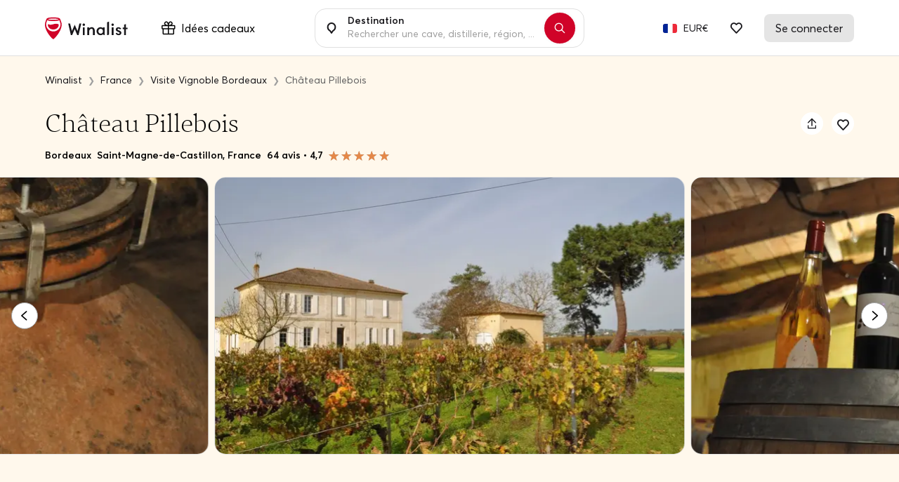

--- FILE ---
content_type: text/html; charset=UTF-8
request_url: https://www.winalist.fr/hosts/1009/chateau-pillebois
body_size: 40435
content:

<!DOCTYPE html>
<html lang="fr" class="no-js">
    <head>
        <meta charset="utf-8"/>
        <title>Château Pillebois ⭐️ Avis, Tarifs 2026</title>

        <link rel="apple-touch-icon" href="/apple-touch-icon.png">

        <meta name="viewport" content="width=device-width, initial-scale=1">
        <meta name="description" content="Réservez votre Visite Dégustation et découvrez Château Pillebois à Saint-Magne-de-Castillon.
✅ Sans frais ✅ Annulation Gratuite ✅ Avis clients certifiés.">
        <meta name="twitter:card" content="summary" />
        <meta name="twitter:site" content="@Winalist" />
        <meta name="twitter:creator" content="@Winalist" />
        <meta property="og:title" content="Château Pillebois ⭐️ Avis, Tarifs 2026" />
        <meta property="og:type" content="website" />
        <meta property="og:image" content="https://media.winalist.com/prod/uploads/wTa7Ozh0ndoC.jpg?twic=v1/cover=1920" />
        <meta property="og:description" content="Réservez votre Visite Dégustation et découvrez Château Pillebois à Saint-Magne-de-Castillon.
✅ Sans frais ✅ Annulation Gratuite ✅ Avis clients certifiés." />
        <meta property="og:locale" content="fr_FR" />
        <meta property="og:site_name" content="Winalist" />
        <meta property="og:url" content="https://www.winalist.fr/hosts/1009/chateau-pillebois"/>

                    <meta property="product:brand" content="Château Pillebois">
            <meta property="product:availability" content="in stock">
            <meta property="product:price:amount" content="10">
            <meta property="product:price:currency" content="EUR">
            <meta property="product:retailer_item_id" content="1009">
        
        
        <meta name="p:domain_verify" content="f2fc10ed06da34dc67ebeed3035ed3af"/>
        <meta name="fb:app_id" content="432852340251825"/>
        <meta name="robots" content="max-image-preview:large">
        <meta name="csrfToken" content="grq9U2O60daD8E5RlNkFd1JHB8nm60GkN7WNg//N2+QvrCsb5115cDcbgZzIe4ib5Jhl163HqczzOdMUss4mBgL9kzx0kv6uMCRmrNeKJZdT0em1z6/v0B2eEnnQOBxDUy65rfpLvvjd+VTmyfac/A==">

        
        <link rel="preload" href="https://cdn.winalist.com/dist/fonts/Averta-Regular.woff2" as="font" type="font/woff2" crossorigin>
        <link rel="preload" href="https://cdn.winalist.com/dist/fonts/Averta-Bold.woff2" as="font" type="font/woff2" crossorigin>
        <link rel="preload" href="https://cdn.winalist.com/dist/fonts/Averta-Semibold.woff2" as="font" type="font/woff2" crossorigin>

                
                <link rel="stylesheet" href="https://cdn.winalist.com/dist/front.1d1a9832e0a02dacfee1.css">

        
        
        
                                    <link rel="canonical" href="https://www.winalist.fr/hosts/1009/chateau-pillebois" />
                    
        
        
        
        

                                                        <link rel="alternate" href="https://www.winalist.de/hosts/1009/chateau-pillebois" hreflang="de" />
                                                                                                <link rel="alternate" href="https://www.winalist.com/hosts/1009/chateau-pillebois" hreflang="en" />
                                                                    <link rel="alternate" href="https://www.winalist.com/hosts/1009/chateau-pillebois" hreflang="x-default" />
                                                                <link rel="alternate" href="https://www.winalist.ca/hosts/1009/chateau-pillebois" hreflang="en-CA" />
                                                                                                <link rel="alternate" href="https://www.winalist.co.uk/hosts/1009/chateau-pillebois" hreflang="en-GB" />
                                                                                                <link rel="alternate" href="https://www.winalist.es/hosts/1009/chateau-pillebois" hreflang="es" />
                                                                                                <link rel="alternate" href="https://www.winalist.fr/hosts/1009/chateau-pillebois" hreflang="fr" />
                                                                                                <link rel="alternate" href="https://www.winalist.it/hosts/1009/chateau-pillebois" hreflang="it" />
                                                                                                <link rel="alternate" href="https://www.winalist.nl/hosts/1009/chateau-pillebois" hreflang="nl" />
                                                                                                <link rel="alternate" href="https://www.winalist.pt/hosts/1009/chateau-pillebois" hreflang="pt" />
                                                                                                <link rel="alternate" href="https://www.winalist.com.br/hosts/1009/chateau-pillebois" hreflang="pt-BR" />
                                                                                                <link rel="alternate" href="https://www.winalist.fi/hosts/1009/chateau-pillebois" hreflang="fi" />
                                                                                                <link rel="alternate" href="https://www.winalist.se/hosts/1009/chateau-pillebois" hreflang="se" />
                                                                                                <link rel="alternate" href="https://www.winalist.cn/hosts/1009/chateau-pillebois" hreflang="zh" />
                                                                                                <link rel="alternate" href="https://www.winalist.jp/hosts/1009/chateau-pillebois" hreflang="ja" />
                                                                    
        

        <script type="application/ld+json">{
    "@context": "https://schema.org",
    "@type": "Product",
    "name": "Ch\u00e2teau Pillebois",
    "description": "Je viens de racheter la propri\u00e9t\u00e9 en commen\u00e7ant mon 3eme m\u00e9tier \u00e0 l'heure o\u00f9 beaucoup arr\u00eate, par amour et passion du vin.\r\nCh\u00e2teau Pillebois vous attend au milieu de ses 11 ha de vignes, au calme.\r\nJe vous propose un petit d\u00e9tour par le chai o\u00f9 vit le vin en \u00e9levage, qu'il soit en cuves ou en amphores. Et nous on boirons si vous le souhaitez !\r\nApr\u00e8s c'est ouvert: Les plus grands peuvent se promener dans les vignes et les plus petits monter sur le tracteur !",
    "image": [
        "https://media.winalist.com/prod/uploads/wTa7Ozh0ndoC.jpg?twic=v1/cover=1920",
        "https://media.winalist.com/prod/uploads/wz9nbkXNLcdG.jpg?twic=v1/cover=1920",
        "https://media.winalist.com/prod/uploads/8WNQcR2HbZfJ.jpeg?twic=v1/cover=1920",
        "https://media.winalist.com/prod/uploads/1YXy0c4DBJ2Q.jpg?twic=v1/cover=1920",
        "https://media.winalist.com/prod/uploads/qracQSA_d38w.jpeg?twic=v1/cover=1920",
        "https://media.winalist.com/prod/uploads/fLpeSR65rBT1.jpg?twic=v1/cover=1920",
        "https://media.winalist.com/prod/uploads/HKnb0VWh3YSj.jpg?twic=v1/cover=1920",
        "https://media.winalist.com/prod/uploads/7D0hefA4s1y8.jpg?twic=v1/cover=1920"
    ],
    "url": "https://www.winalist.fr/hosts/1009/chateau-pillebois",
    "sku": 1009,
    "brand": {
        "@type": "Brand",
        "name": "Winalist"
    },
    "aggregateRating": {
        "@type": "AggregateRating",
        "ratingValue": "4.7",
        "reviewCount": "960",
        "ratingCount": "960",
        "bestRating": "5",
        "worstRating": "0.5"
    },
    "review": [
        {
            "@type": "Review",
            "author": {
                "@type": "Person",
                "name": "M. Emma Fern\u00e1ndez"
            },
            "reviewBody": "Nos recibieron fenomenal.\r\nUna pareja muy agradable.",
            "reviewRating": {
                "@type": "Rating",
                "bestRating": "5",
                "ratingValue": "4",
                "worstRating": "0.5"
            }
        },
        {
            "@type": "Review",
            "author": {
                "@type": "Person",
                "name": "CARLOS"
            },
            "reviewBody": "Lo que buscabamos. Una visita de un vi\u00f1edo y una bodega ense\u00f1ados por sus propios due\u00f1os, trasladandonos la pasion y el empe\u00f1o que ponen. Encantadores.",
            "reviewRating": {
                "@type": "Rating",
                "bestRating": "5",
                "ratingValue": "5",
                "worstRating": "0.5"
            }
        },
        {
            "@type": "Review",
            "author": {
                "@type": "Person",
                "name": "Holger "
            },
            "reviewBody": "It is very small winery, but it was a really nice visit and we learned a lot.",
            "reviewRating": {
                "@type": "Rating",
                "bestRating": "5",
                "ratingValue": "4",
                "worstRating": "0.5"
            }
        },
        {
            "@type": "Review",
            "author": {
                "@type": "Person",
                "name": "Josefina"
            },
            "reviewBody": "Agradable visita. La explicaci\u00f3n fue sencilla y clara. El anfitri\u00f3n muy simp\u00e1tico. La degustaci\u00f3n fue correcta, y los vinos bastante buenos.",
            "reviewRating": {
                "@type": "Rating",
                "bestRating": "5",
                "ratingValue": "4",
                "worstRating": "0.5"
            }
        },
        {
            "@type": "Review",
            "author": {
                "@type": "Person",
                "name": "Magda"
            },
            "reviewBody": "Llegamos un poco tarde pero Philippe, el propietario nos atendi\u00f3 muy bien, explicacione claras y sencillas y pasi\u00f3n por sus vi\u00f1edos y vinos. Aprendimos mucho. Sophie se uni\u00f3 a nosotros, al final de la cata y nos atendi\u00f3 muy bien. Buen vino asequible.",
            "reviewRating": {
                "@type": "Rating",
                "bestRating": "5",
                "ratingValue": "5",
                "worstRating": "0.5"
            }
        },
        {
            "@type": "Review",
            "author": {
                "@type": "Person",
                "name": "Christian"
            },
            "reviewBody": "Un accueil chaleureux et des explications claires, bref une visite de cave et une d\u00e9gustation comme on aimerait en avoir plus souvent. N'h\u00e9sitez pas \u00e0 faire le d\u00e9tour et aller \u00e0 la rencontre de ce vigneron ind\u00e9pendant et de son  \"Mano \u00e0 mano\".",
            "reviewRating": {
                "@type": "Rating",
                "bestRating": "5",
                "ratingValue": "4",
                "worstRating": "0.5"
            }
        },
        {
            "@type": "Review",
            "author": {
                "@type": "Person",
                "name": "G\u00e9raldine "
            },
            "reviewBody": "Visite tr\u00e8s agr\u00e9able et int\u00e9ressante.",
            "reviewRating": {
                "@type": "Rating",
                "bestRating": "5",
                "ratingValue": "4",
                "worstRating": "0.5"
            }
        },
        {
            "@type": "Review",
            "author": {
                "@type": "Person",
                "name": "Ana"
            },
            "reviewBody": "La experiencia ha sido genial. Philippe y su familia son encantadores y el vino est\u00e1 riqu\u00edsimo. Una visita agradable, familiar y muy aut\u00e9ntica. 100% recomendado.",
            "reviewRating": {
                "@type": "Rating",
                "bestRating": "5",
                "ratingValue": "5",
                "worstRating": "0.5"
            }
        },
        {
            "@type": "Review",
            "author": {
                "@type": "Person",
                "name": "Beatriz"
            },
            "reviewBody": "Ha sido una visita estupenda, pena el idioma, pero la disposici\u00f3n y el inter\u00e9s de Philipe hizo que nos entendieramos. Explicaci\u00f3n sobre el vi\u00f1edo, elaboracion del vino y degustacion. Muy cercano y para nosotros solos.",
            "reviewRating": {
                "@type": "Rating",
                "bestRating": "5",
                "ratingValue": "4",
                "worstRating": "0.5"
            }
        },
        {
            "@type": "Review",
            "author": {
                "@type": "Person",
                "name": "Alice"
            },
            "reviewBody": "Visite tr\u00e8s compl\u00e8te et tr\u00e8s \u00e9ducative sur le travail dans les vignes ainsi que sur la r\u00e9alisation du vin. \r\nPhilippe est tr\u00e8s gentil, a r\u00e9pondu \u00e0 toutes nos questions, et a adapt\u00e9 sa visite \u00e0 nos points d\u2019inter\u00eat. \r\nNous recommandons fortement !",
            "reviewRating": {
                "@type": "Rating",
                "bestRating": "5",
                "ratingValue": "5",
                "worstRating": "0.5"
            }
        },
        {
            "@type": "Review",
            "author": {
                "@type": "Person",
                "name": "Christine"
            },
            "reviewBody": "Nous avons pass\u00e9 un excellent moment en compagnie du viticulteur. Il nous a bien expliqu\u00e9 les diff\u00e9rentes \u00e9tapes de la r\u00e9alisation de son vin. Nous avons visit\u00e9 le chai, et avons go\u00fbt\u00e9 le vin que nous avons appr\u00e9ci\u00e9.",
            "reviewRating": {
                "@type": "Rating",
                "bestRating": "5",
                "ratingValue": "5",
                "worstRating": "0.5"
            }
        },
        {
            "@type": "Review",
            "author": {
                "@type": "Person",
                "name": "Paul-\u00c9tienne "
            },
            "reviewBody": "Tr\u00e8s chouette exp\u00e9rience au sein d\u2019un vignoble g\u00e9r\u00e9 par un homme passionn\u00e9 et passionnant.  Beaucoup d\u2019explications int\u00e9ressantes et des r\u00e9ponses \u00e0 nos nombreuses questions. \r\nNous avons beaucoup appris.  Nous recommandons chaleureusement",
            "reviewRating": {
                "@type": "Rating",
                "bestRating": "5",
                "ratingValue": "5",
                "worstRating": "0.5"
            }
        },
        {
            "@type": "Review",
            "author": {
                "@type": "Person",
                "name": "Jade"
            },
            "reviewBody": "",
            "reviewRating": {
                "@type": "Rating",
                "bestRating": "5",
                "ratingValue": "5",
                "worstRating": "0.5"
            }
        },
        {
            "@type": "Review",
            "author": {
                "@type": "Person",
                "name": "Flavia"
            },
            "reviewBody": "Mon mari et moi avons aim\u00e9 l'exp\u00e9rience. Parler au vigneron, au propri\u00e9taire est plut\u00f4t rare et pour nous c'\u00e9tait enrichissent. Philippe est passionn\u00e9 par le vin et tr\u00e8s sympathique. Nous avons appr\u00e9ci\u00e9 ces vins et l'exp\u00e9rience dans son domaine.",
            "reviewRating": {
                "@type": "Rating",
                "bestRating": "5",
                "ratingValue": "4",
                "worstRating": "0.5"
            }
        },
        {
            "@type": "Review",
            "author": {
                "@type": "Person",
                "name": "Antoine "
            },
            "reviewBody": "",
            "reviewRating": {
                "@type": "Rating",
                "bestRating": "5",
                "ratingValue": "5",
                "worstRating": "0.5"
            }
        },
        {
            "@type": "Review",
            "author": {
                "@type": "Person",
                "name": "Ricardo"
            },
            "reviewBody": "",
            "reviewRating": {
                "@type": "Rating",
                "bestRating": "5",
                "ratingValue": "5",
                "worstRating": "0.5"
            }
        },
        {
            "@type": "Review",
            "author": {
                "@type": "Person",
                "name": "Giovanna"
            },
            "reviewBody": "",
            "reviewRating": {
                "@type": "Rating",
                "bestRating": "5",
                "ratingValue": "5",
                "worstRating": "0.5"
            }
        },
        {
            "@type": "Review",
            "author": {
                "@type": "Person",
                "name": "Luc"
            },
            "reviewBody": "",
            "reviewRating": {
                "@type": "Rating",
                "bestRating": "5",
                "ratingValue": "4.5",
                "worstRating": "0.5"
            }
        },
        {
            "@type": "Review",
            "author": {
                "@type": "Person",
                "name": "Sophie"
            },
            "reviewBody": "",
            "reviewRating": {
                "@type": "Rating",
                "bestRating": "5",
                "ratingValue": "4.5",
                "worstRating": "0.5"
            }
        },
        {
            "@type": "Review",
            "author": {
                "@type": "Person",
                "name": "Hans"
            },
            "reviewBody": "",
            "reviewRating": {
                "@type": "Rating",
                "bestRating": "5",
                "ratingValue": "4.5",
                "worstRating": "0.5"
            }
        },
        {
            "@type": "Review",
            "author": {
                "@type": "Person",
                "name": "Aur\u00e9lie"
            },
            "reviewBody": "",
            "reviewRating": {
                "@type": "Rating",
                "bestRating": "5",
                "ratingValue": "5",
                "worstRating": "0.5"
            }
        },
        {
            "@type": "Review",
            "author": {
                "@type": "Person",
                "name": "Alex"
            },
            "reviewBody": "",
            "reviewRating": {
                "@type": "Rating",
                "bestRating": "5",
                "ratingValue": "4.5",
                "worstRating": "0.5"
            }
        },
        {
            "@type": "Review",
            "author": {
                "@type": "Person",
                "name": "Elena"
            },
            "reviewBody": "",
            "reviewRating": {
                "@type": "Rating",
                "bestRating": "5",
                "ratingValue": "5",
                "worstRating": "0.5"
            }
        },
        {
            "@type": "Review",
            "author": {
                "@type": "Person",
                "name": "Julien"
            },
            "reviewBody": "",
            "reviewRating": {
                "@type": "Rating",
                "bestRating": "5",
                "ratingValue": "5",
                "worstRating": "0.5"
            }
        },
        {
            "@type": "Review",
            "author": {
                "@type": "Person",
                "name": "Caroline"
            },
            "reviewBody": "",
            "reviewRating": {
                "@type": "Rating",
                "bestRating": "5",
                "ratingValue": "5",
                "worstRating": "0.5"
            }
        },
        {
            "@type": "Review",
            "author": {
                "@type": "Person",
                "name": "Laura"
            },
            "reviewBody": "",
            "reviewRating": {
                "@type": "Rating",
                "bestRating": "5",
                "ratingValue": "4.5",
                "worstRating": "0.5"
            }
        },
        {
            "@type": "Review",
            "author": {
                "@type": "Person",
                "name": "Jean"
            },
            "reviewBody": "",
            "reviewRating": {
                "@type": "Rating",
                "bestRating": "5",
                "ratingValue": "4.5",
                "worstRating": "0.5"
            }
        },
        {
            "@type": "Review",
            "author": {
                "@type": "Person",
                "name": "Sophie"
            },
            "reviewBody": "",
            "reviewRating": {
                "@type": "Rating",
                "bestRating": "5",
                "ratingValue": "5",
                "worstRating": "0.5"
            }
        },
        {
            "@type": "Review",
            "author": {
                "@type": "Person",
                "name": "Luca"
            },
            "reviewBody": "",
            "reviewRating": {
                "@type": "Rating",
                "bestRating": "5",
                "ratingValue": "5",
                "worstRating": "0.5"
            }
        },
        {
            "@type": "Review",
            "author": {
                "@type": "Person",
                "name": "Marie"
            },
            "reviewBody": "",
            "reviewRating": {
                "@type": "Rating",
                "bestRating": "5",
                "ratingValue": "5",
                "worstRating": "0.5"
            }
        },
        {
            "@type": "Review",
            "author": {
                "@type": "Person",
                "name": "Benjamin"
            },
            "reviewBody": "",
            "reviewRating": {
                "@type": "Rating",
                "bestRating": "5",
                "ratingValue": "4.5",
                "worstRating": "0.5"
            }
        },
        {
            "@type": "Review",
            "author": {
                "@type": "Person",
                "name": "Carlos"
            },
            "reviewBody": "",
            "reviewRating": {
                "@type": "Rating",
                "bestRating": "5",
                "ratingValue": "5",
                "worstRating": "0.5"
            }
        },
        {
            "@type": "Review",
            "author": {
                "@type": "Person",
                "name": "Michael"
            },
            "reviewBody": "",
            "reviewRating": {
                "@type": "Rating",
                "bestRating": "5",
                "ratingValue": "5",
                "worstRating": "0.5"
            }
        },
        {
            "@type": "Review",
            "author": {
                "@type": "Person",
                "name": "Pierre"
            },
            "reviewBody": "",
            "reviewRating": {
                "@type": "Rating",
                "bestRating": "5",
                "ratingValue": "5",
                "worstRating": "0.5"
            }
        },
        {
            "@type": "Review",
            "author": {
                "@type": "Person",
                "name": "Emma"
            },
            "reviewBody": "",
            "reviewRating": {
                "@type": "Rating",
                "bestRating": "5",
                "ratingValue": "5",
                "worstRating": "0.5"
            }
        },
        {
            "@type": "Review",
            "author": {
                "@type": "Person",
                "name": "Andrew"
            },
            "reviewBody": "",
            "reviewRating": {
                "@type": "Rating",
                "bestRating": "5",
                "ratingValue": "5",
                "worstRating": "0.5"
            }
        },
        {
            "@type": "Review",
            "author": {
                "@type": "Person",
                "name": "In\u00eas"
            },
            "reviewBody": "",
            "reviewRating": {
                "@type": "Rating",
                "bestRating": "5",
                "ratingValue": "5",
                "worstRating": "0.5"
            }
        },
        {
            "@type": "Review",
            "author": {
                "@type": "Person",
                "name": "Lucas"
            },
            "reviewBody": "",
            "reviewRating": {
                "@type": "Rating",
                "bestRating": "5",
                "ratingValue": "4.5",
                "worstRating": "0.5"
            }
        },
        {
            "@type": "Review",
            "author": {
                "@type": "Person",
                "name": "Nina"
            },
            "reviewBody": "",
            "reviewRating": {
                "@type": "Rating",
                "bestRating": "5",
                "ratingValue": "4.5",
                "worstRating": "0.5"
            }
        },
        {
            "@type": "Review",
            "author": {
                "@type": "Person",
                "name": "Julie"
            },
            "reviewBody": "",
            "reviewRating": {
                "@type": "Rating",
                "bestRating": "5",
                "ratingValue": "4.5",
                "worstRating": "0.5"
            }
        },
        {
            "@type": "Review",
            "author": {
                "@type": "Person",
                "name": "Roberta Giovanna "
            },
            "reviewBody": "Nonostante il tempo pessimo che non ci ha consentito di visitare le vigne, abbiamo avuto una piacevole spiegazione del processo di produzione del vino, dai tipi di raccolta all\u2019 imbottigliamento.\r\nAbbiamo degustato due ottimi vini! ",
            "reviewRating": {
                "@type": "Rating",
                "bestRating": "5",
                "ratingValue": "5",
                "worstRating": "0.5"
            }
        },
        {
            "@type": "Review",
            "author": {
                "@type": "Person",
                "name": "Maria"
            },
            "reviewBody": "",
            "reviewRating": {
                "@type": "Rating",
                "bestRating": "5",
                "ratingValue": "4.5",
                "worstRating": "0.5"
            }
        },
        {
            "@type": "Review",
            "author": {
                "@type": "Person",
                "name": "Daniela"
            },
            "reviewBody": "Esperienza molto positiva!\r\nCantina piccola ma di sostanza .\r\nL'amore e la costanza che riesce a raccontare Filippo per la sua azienda \u00e8 straordinario, soprattutto perch\u00e9 si cimenta anche in Italiano.",
            "reviewRating": {
                "@type": "Rating",
                "bestRating": "5",
                "ratingValue": "5",
                "worstRating": "0.5"
            }
        },
        {
            "@type": "Review",
            "author": {
                "@type": "Person",
                "name": "Helena"
            },
            "reviewBody": "Una experiencia muy agradable, muy cercana y muy aut\u00e9ntica.\r\nPusieron todo su empe\u00f1o para complacernos y la verdad, que lo consiguieron.\r\nGracias.",
            "reviewRating": {
                "@type": "Rating",
                "bestRating": "5",
                "ratingValue": "4.5",
                "worstRating": "0.5"
            }
        },
        {
            "@type": "Review",
            "author": {
                "@type": "Person",
                "name": "Liam"
            },
            "reviewBody": "",
            "reviewRating": {
                "@type": "Rating",
                "bestRating": "5",
                "ratingValue": "5",
                "worstRating": "0.5"
            }
        },
        {
            "@type": "Review",
            "author": {
                "@type": "Person",
                "name": "Sophia"
            },
            "reviewBody": "",
            "reviewRating": {
                "@type": "Rating",
                "bestRating": "5",
                "ratingValue": "4.5",
                "worstRating": "0.5"
            }
        },
        {
            "@type": "Review",
            "author": {
                "@type": "Person",
                "name": "Oliver"
            },
            "reviewBody": "",
            "reviewRating": {
                "@type": "Rating",
                "bestRating": "5",
                "ratingValue": "4",
                "worstRating": "0.5"
            }
        },
        {
            "@type": "Review",
            "author": {
                "@type": "Person",
                "name": "Eva"
            },
            "reviewBody": "",
            "reviewRating": {
                "@type": "Rating",
                "bestRating": "5",
                "ratingValue": "4.5",
                "worstRating": "0.5"
            }
        },
        {
            "@type": "Review",
            "author": {
                "@type": "Person",
                "name": "Mia"
            },
            "reviewBody": "",
            "reviewRating": {
                "@type": "Rating",
                "bestRating": "5",
                "ratingValue": "4.5",
                "worstRating": "0.5"
            }
        },
        {
            "@type": "Review",
            "author": {
                "@type": "Person",
                "name": "Emilia"
            },
            "reviewBody": "",
            "reviewRating": {
                "@type": "Rating",
                "bestRating": "5",
                "ratingValue": "5",
                "worstRating": "0.5"
            }
        },
        {
            "@type": "Review",
            "author": {
                "@type": "Person",
                "name": "Adam"
            },
            "reviewBody": "",
            "reviewRating": {
                "@type": "Rating",
                "bestRating": "5",
                "ratingValue": "4.5",
                "worstRating": "0.5"
            }
        },
        {
            "@type": "Review",
            "author": {
                "@type": "Person",
                "name": "Isabel"
            },
            "reviewBody": "",
            "reviewRating": {
                "@type": "Rating",
                "bestRating": "5",
                "ratingValue": "5",
                "worstRating": "0.5"
            }
        },
        {
            "@type": "Review",
            "author": {
                "@type": "Person",
                "name": "Max"
            },
            "reviewBody": "",
            "reviewRating": {
                "@type": "Rating",
                "bestRating": "5",
                "ratingValue": "4.5",
                "worstRating": "0.5"
            }
        },
        {
            "@type": "Review",
            "author": {
                "@type": "Person",
                "name": "Amelia"
            },
            "reviewBody": "",
            "reviewRating": {
                "@type": "Rating",
                "bestRating": "5",
                "ratingValue": "5",
                "worstRating": "0.5"
            }
        },
        {
            "@type": "Review",
            "author": {
                "@type": "Person",
                "name": "Hannah"
            },
            "reviewBody": "",
            "reviewRating": {
                "@type": "Rating",
                "bestRating": "5",
                "ratingValue": "4.5",
                "worstRating": "0.5"
            }
        },
        {
            "@type": "Review",
            "author": {
                "@type": "Person",
                "name": "Leo"
            },
            "reviewBody": "",
            "reviewRating": {
                "@type": "Rating",
                "bestRating": "5",
                "ratingValue": "4.5",
                "worstRating": "0.5"
            }
        },
        {
            "@type": "Review",
            "author": {
                "@type": "Person",
                "name": "Julia"
            },
            "reviewBody": "",
            "reviewRating": {
                "@type": "Rating",
                "bestRating": "5",
                "ratingValue": "5",
                "worstRating": "0.5"
            }
        },
        {
            "@type": "Review",
            "author": {
                "@type": "Person",
                "name": "Ella"
            },
            "reviewBody": "",
            "reviewRating": {
                "@type": "Rating",
                "bestRating": "5",
                "ratingValue": "5",
                "worstRating": "0.5"
            }
        },
        {
            "@type": "Review",
            "author": {
                "@type": "Person",
                "name": "Henry"
            },
            "reviewBody": "",
            "reviewRating": {
                "@type": "Rating",
                "bestRating": "5",
                "ratingValue": "4.5",
                "worstRating": "0.5"
            }
        },
        {
            "@type": "Review",
            "author": {
                "@type": "Person",
                "name": "Eva"
            },
            "reviewBody": "",
            "reviewRating": {
                "@type": "Rating",
                "bestRating": "5",
                "ratingValue": "5",
                "worstRating": "0.5"
            }
        },
        {
            "@type": "Review",
            "author": {
                "@type": "Person",
                "name": "Alice"
            },
            "reviewBody": "",
            "reviewRating": {
                "@type": "Rating",
                "bestRating": "5",
                "ratingValue": "4.5",
                "worstRating": "0.5"
            }
        },
        {
            "@type": "Review",
            "author": {
                "@type": "Person",
                "name": "William"
            },
            "reviewBody": "",
            "reviewRating": {
                "@type": "Rating",
                "bestRating": "5",
                "ratingValue": "5",
                "worstRating": "0.5"
            }
        },
        {
            "@type": "Review",
            "author": {
                "@type": "Person",
                "name": "Sophie"
            },
            "reviewBody": "",
            "reviewRating": {
                "@type": "Rating",
                "bestRating": "5",
                "ratingValue": "4.5",
                "worstRating": "0.5"
            }
        },
        {
            "@type": "Review",
            "author": {
                "@type": "Person",
                "name": "TOMMASO"
            },
            "reviewBody": "",
            "reviewRating": {
                "@type": "Rating",
                "bestRating": "5",
                "ratingValue": "5",
                "worstRating": "0.5"
            }
        }
    ]
}</script>
                                <script type="application/ld+json">{
    "@context": "https://schema.org",
    "@type": "FAQPage",
    "mainEntity": [
        {
            "@type": "Question",
            "name": "Faut-il r\u00e9server pour visiter Ch\u00e2teau Pillebois?",
            "acceptedAnswer": {
                "@type": "Answer",
                "text": "Afin de garantir votre place et d'\u00eatre accueilli dans les meilleures conditions, il est pr\u00e9f\u00e9rable de r\u00e9server avant de vous y rendre. Vous pouvez r\u00e9server gratuitement jusqu'\u00e0 24 heure(s) avant."
            }
        },
        {
            "@type": "Question",
            "name": "Quelle est la politique d'annulation de Ch\u00e2teau Pillebois ?",
            "acceptedAnswer": {
                "@type": "Answer",
                "text": "Vous pouvez annuler votre r\u00e9servation gratuitement jusqu'\u00e0 24 heures avant le d\u00e9but de votre exp\u00e9rience. Si ce d\u00e9lai est d\u00e9pass\u00e9, n'h\u00e9sitez pas \u00e0 nous contacter et notre \u00e9quipe se fera un plaisir de vous aider dans la mesure du possible."
            }
        },
        {
            "@type": "Question",
            "name": "Est-ce que Ch\u00e2teau Pillebois propose des exp\u00e9riences de groupe ?",
            "acceptedAnswer": {
                "@type": "Answer",
                "text": "La capacit\u00e9 d'accueil maximale Ch\u00e2teau Pillebois est de 20 personne(s)."
            }
        },
        {
            "@type": "Question",
            "name": "Quel est le prix d'une visite chez Ch\u00e2teau Pillebois\u00a0?",
            "acceptedAnswer": {
                "@type": "Answer",
                "text": "Le prix des exp\u00e9riences de Ch\u00e2teau Pillebois est de 10,00\u00a0\u20ac."
            }
        },
        {
            "@type": "Question",
            "name": "O\u00f9 se trouve Ch\u00e2teau Pillebois\u00a0?",
            "acceptedAnswer": {
                "@type": "Answer",
                "text": "Ch\u00e2teau Pillebois est situ\u00e9 proche de Saint-Magne-de-Castillon dans la r\u00e9gion viticole Bordeaux."
            }
        }
    ]
}</script>
        
        
                    <script type="application/ld+json">{
    "@context": "https://schema.org",
    "@type": "BreadcrumbList",
    "itemListElement": [
        {
            "@type": "ListItem",
            "position": 1,
            "name": "Accueil",
            "item": "https://www.winalist.fr"
        },
        {
            "@type": "ListItem",
            "position": 2,
            "name": "France",
            "item": "https://www.winalist.fr/countries/france"
        },
        {
            "@type": "ListItem",
            "position": 3,
            "name": "Visite Vignoble Bordeaux",
            "item": "https://www.winalist.fr/regions/bordeaux"
        },
        {
            "@type": "ListItem",
            "position": 5,
            "name": "Ch\u00e2teau Pillebois"
        },
        {
            "@type": "ListItem",
            "position": 4,
            "name": "C\u00f4tes-de-castillon",
            "item": "https://www.winalist.fr/s/appellations/cotes-de-castillon"
        }
    ]
}</script>
        
                    <script type="application/ld+json">{
    "@context": "https://schema.org",
    "@type": "Organization",
    "name": "Winalist",
    "url": "https://www.winalist.fr",
    "logo": "https://www.winalist.fr/img/assets/logo.png",
    "sameAs": [
        "https://www.instagram.com/winalist_com/",
        "https://www.facebook.com/winalist/",
        "https://twitter.com/winalist",
        "https://www.linkedin.com/company/winalist/",
        "https://www.pinterest.fr/winalist/"
    ]
}</script>
        
        
                                <!-- Google Tag Manager -->
        <!-- End Google Tag Manager -->

    <!-- Google Tag Manager -->
    <script>(function(w,d,s,l,i){w[l]=w[l]||[];w[l].push({'gtm.start':new Date().getTime(),event:'gtm.js'});var f=d.getElementsByTagName(s)[0],j=d.createElement(s);j.async=true;j.src="https://ilm.winalist.com/c0pcfqppvwo.js?"+i;f.parentNode.insertBefore(j,f);})(window,document,'script','dataLayer','9wx=aWQ9R1RNLVAyTTNHUzg%3D&page=2');</script>
    <!-- End Google Tag Manager -->
        
        <script>(function(e){const r=e.querySelectorAll("html")[0];r.className=r.className.replace(/(^|s)no-js(s|$)/,"$1js$2")})(document,window,0);</script>
        <script>
/* <![CDATA[ */
const winalist_vars = {
        'error_messages': {
        'phoneInput': [
            'Numéro de téléphone non valide',
            'Code de pays incorrect',
            'Trop court',
            'Trop long',
            'Numéro invalide'
        ]
    }
};
/* ]]> */
</script>

        
        
        
            </head>

    <body class="font-body   "
        data-env="prod"
        data-lang="fr_FR"
        data-connected="false"
        data-currency-iso="EUR"
        data-currency-locale="fr_FR"
        data-currency-rate="1"
        data-controller="Host"
        data-distinct-id=""
        data-route-category="Host"
        data-session="null"
        data-is-bot="true"
        data-wishes="[]"
        data-url-toggle-like="/wish/toggle"
        data-url-content-modal-wish="/wishlist/wish-modal-content"
        >

                
            <!-- Google Tag Manager (noscript) -->
        <!-- End Google Tag Manager (noscript) -->

    <!-- Google Tag Manager (noscript) -->
<noscript><iframe src="https://ilm.winalist.com/ns.html?id=GTM-P2M3GS8" height="0" width="0" style="display:none;visibility:hidden"></iframe></noscript>
<!-- End Google Tag Manager (noscript) -->

                
        
        
        
        

                                                                                             <nav id="nav-bar" class="fixed w-full top-0 main-navbar  scrolled ">
    <div id="gift-mega-menu" class="hidden border">
    <div class="gift-mega-menu-content max-w-full mx-auto text-black flex justify-center py-8">
                <div class="flex-col column-container hidden xl:flex">
            <span class="text-lg font-semibold mb-5">Bons cadeaux</span>

            <ul class="taxonomies-list mb-4">
                                    <li class="py-1 text-sm">
                        <span data-redirect-go="aHR0cHM6Ly93d3cud2luYWxpc3QuZnIvZ2lmdC9zZWxlY3Q/YW1vdW50PTUw"
                            class="hover:underline cursor-pointer"
                        >
                            Bon cadeau 50 €
                        </span>
                    </li>
                                    <li class="py-1 text-sm">
                        <span data-redirect-go="aHR0cHM6Ly93d3cud2luYWxpc3QuZnIvZ2lmdC9zZWxlY3Q/YW1vdW50PTEwMA=="
                            class="hover:underline cursor-pointer"
                        >
                            Bon cadeau 100 €
                        </span>
                    </li>
                                    <li class="py-1 text-sm">
                        <span data-redirect-go="aHR0cHM6Ly93d3cud2luYWxpc3QuZnIvZ2lmdC9zZWxlY3Q/YW1vdW50PTE1MA=="
                            class="hover:underline cursor-pointer"
                        >
                            Bon cadeau 150 €
                        </span>
                    </li>
                            </ul>

            <button type="button" data-redirect-go="aHR0cHM6Ly93d3cud2luYWxpc3QuZnIvZ2lmdC9yZWRlZW0="
                class="btn btn-sm text-sm max-w-xs btn-deep-green mt-auto animate-slide">
                <span class="btn-content inline-flex items-center justify-center">
                    Utiliser ma carte-cadeau
                    <svg xmlns="http://www.w3.org/2000/svg" width="16" height="16" viewBox="0 0 16 16" fill="none" class="ml-2">
    <path d="M8.50007 1.85784L14.6422 8L8.50007 14.1422" stroke-width="2" stroke-linecap="round" stroke-linejoin="round"/>
    <path d="M14.3579 8L1.35791 8" stroke-width="2" stroke-linecap="round" stroke-linejoin="round"/>
</svg>                </span>
            </button>
        </div>

                <div class="vertical-separator hidden xl:flex"></div>

                <div class="flex flex-col column-container ">
            <span class="text-lg font-semibold mb-5">Inspiration</span>

            <div class="flex taxonomies-list">
                <div class="flex-1 w-full">
                    <ul>
                                                    <li class="py-1 text-sm">
                                <a href="https://www.winalist.fr/gift/cards/idee-cadeau-homme" class="hover:underline w-full">
                                    Idée cadeau Pour lui
                                </a>
                            </li>
                                                    <li class="py-1 text-sm">
                                <a href="https://www.winalist.fr/gift/cards/idee-cadeau-femme" class="hover:underline w-full">
                                    Idée cadeau Pour elle
                                </a>
                            </li>
                                                    <li class="py-1 text-sm">
                                <a href="https://www.winalist.fr/gift/cards/idee-cadeau-papa" class="hover:underline w-full">
                                    Idée cadeau Pour papa
                                </a>
                            </li>
                                                    <li class="py-1 text-sm">
                                <a href="https://www.winalist.fr/gift/cards/idee-cadeau-maman" class="hover:underline w-full">
                                    Idée cadeau Pour Maman
                                </a>
                            </li>
                                                    <li class="py-1 text-sm">
                                <a href="https://www.winalist.fr/gift/cards/idee-cadeau-parents" class="hover:underline w-full">
                                    Idée cadeau Pour les parents
                                </a>
                            </li>
                                            </ul>
                </div>

                            </div>
        </div>

                <div class="vertical-separator "></div>

                <div class="flex flex-col column-container larger-container ">
            <span class="text-lg font-semibold mb-5">
                Occasions
            </span>

            <div class="flex mb-4 taxonomies-list">
                <div class="flex-1 w-full">
                    <ul>
                                                    <li class="py-1 text-sm">
                                <a href="https://www.winalist.fr/gift/cards/idees-cadeaux-de-noel" class="hover:underline w-full">
                                    <span>Idée cadeau Noël</span>
                                                                    </a>
                            </li>
                                                    <li class="py-1 text-sm">
                                <a href="https://www.winalist.fr/gift/cards/idees-cadeaux-secret-santa" class="hover:underline w-full">
                                    <span>Idée cadeau Secret Santa</span>
                                                                    </a>
                            </li>
                                                    <li class="py-1 text-sm">
                                <a href="https://www.winalist.fr/gift/cards/idee-cadeau-retraite" class="hover:underline w-full">
                                    <span>Idée cadeau Retraite</span>
                                                                    </a>
                            </li>
                                                    <li class="py-1 text-sm">
                                <a href="https://www.winalist.fr/gift/cards/fete-des-meres" class="hover:underline w-full">
                                    <span>Idée cadeau fête des Mères</span>
                                                                    </a>
                            </li>
                                            </ul>
                </div>

                                    <div class="flex-1 w-1/2 pl-2">
                        <ul>
                                                            <li class="py-1 text-sm">
                                    <a href="https://www.winalist.fr/gift/cards/fete-des-peres" class="hover:underline w-full">
                                        Idée cadeau Fête des pères
                                    </a>
                                </li>
                                                            <li class="py-1 text-sm">
                                    <a href="https://www.winalist.fr/gift/cards/idees-cadeaux-saint-valentin" class="hover:underline w-full">
                                        Idée cadeau Saint Valentin
                                    </a>
                                </li>
                                                            <li class="py-1 text-sm">
                                    <a href="https://www.winalist.fr/gift/cards/idees-cadeaux-mariage" class="hover:underline w-full">
                                        Idée cadeau Mariage
                                    </a>
                                </li>
                                                            <li class="py-1 text-sm">
                                    <a href="https://www.winalist.fr/gift/cards/cadeaux-d-anniversaire" class="hover:underline w-full">
                                        Idée cadeau Anniversaire
                                    </a>
                                </li>
                                                    </ul>
                    </div>
                            </div>

            <button type="button" data-redirect-go="aHR0cHM6Ly93d3cud2luYWxpc3QuZnIvZ2lmdC9jYXJkcw=="
                class="btn btn-sm text-sm max-w-xs btn-deep-green mt-auto animate-slide">
                <span class="btn-content inline-flex items-center justify-center px-4">
                    Voir toutes les idées cadeaux
                    <svg xmlns="http://www.w3.org/2000/svg" width="16" height="16" viewBox="0 0 16 16" fill="none" class="ml-2">
    <path d="M8.50007 1.85784L14.6422 8L8.50007 14.1422" stroke-width="2" stroke-linecap="round" stroke-linejoin="round"/>
    <path d="M14.3579 8L1.35791 8" stroke-width="2" stroke-linecap="round" stroke-linejoin="round"/>
</svg>                </span>
            </button>
        </div>

                <div class="vertical-separator "></div>

                <div class="flex flex-col column-container">
            <span class="text-lg font-semibold mb-5">Budgets</span>

            <ul class="taxonomies-list mb-4 taxonomies-list">
                                    <li class="py-1 text-sm">
                        <span data-redirect-go="aHR0cHM6Ly93d3cud2luYWxpc3QuZnIvZ2lmdC9jYXJkcz9wcmljZV9tYXg9NTA="
                            class="hover:underline cursor-pointer"
                        >
                            Cadeaux à moins de 50 €
                        </span>
                    </li>
                                    <li class="py-1 text-sm">
                        <span data-redirect-go="aHR0cHM6Ly93d3cud2luYWxpc3QuZnIvZ2lmdC9jYXJkcz9wcmljZV9tYXg9MTAw"
                            class="hover:underline cursor-pointer"
                        >
                            Cadeaux à moins de 100 €
                        </span>
                    </li>
                            </ul>
        </div>

            </div>
</div>

	<div class="flex items-center justify-between mx-auto py-5 px-4 relative lg:max-w-6xl w-full lg:px-12 xl:px-0">
        <div class="flex items-center">
                            <span data-redirect-go="aHR0cHM6Ly93d3cud2luYWxpc3QuZnI="
                    id="winalist-logo" class="inline-flex justify-start items-center cursor-pointer">
                    <div id="normal-logo" class="flex justify-center items-center">
                        <img src="https://cdn.winalist.com/img/assets/new_logo_red_black.svg" alt="Logo de Winalist" class="h-8"/>
                    </div>

                    <div id="white-logo" class="flex justify-center items-center">
                        <img src="https://cdn.winalist.com/img/assets/new_logo_full_white.svg" alt="Logo de Winalist" class="h-8"/>
                    </div>
                </span>
            
            <span class="px-4 py-2 rounded-lg ml-8 hidden lg:flex items-center"
                  data-gift-mega-menu
                  tabindex="0"
                  aria-haspopup="true"
                  aria-expanded="false"
            >
                    <div class="mr-2 flex-shrink-0">
                        <svg width="20" height="19" viewBox="0 0 20 19" fill="none" xmlns="http://www.w3.org/2000/svg" class="w-5 h-5 object-contain">
    <path d="M18 5.25131H14.7113C14.7478 5.22037 14.7853 5.19037 14.8209 5.15756C15.1057 4.9046 15.3351 4.59561 15.495 4.24992C15.6549 3.90423 15.7417 3.52927 15.75 3.1485C15.7623 2.73194 15.6894 2.31726 15.5356 1.92992C15.3819 1.54258 15.1506 1.19075 14.856 0.896026C14.5613 0.601304 14.2096 0.369911 13.8223 0.216053C13.435 0.0621946 13.0203 -0.0108821 12.6038 0.00130888C12.2228 0.00951374 11.8477 0.0962635 11.5018 0.256128C11.156 0.415992 10.8468 0.645529 10.5938 0.930371C10.2436 1.33621 9.9589 1.79422 9.75 2.28787C9.5411 1.79422 9.25642 1.33621 8.90625 0.930371C8.65318 0.645529 8.34405 0.415992 7.99818 0.256128C7.65232 0.0962635 7.27718 0.00951374 6.89625 0.00130888C6.47969 -0.0108821 6.06503 0.0621946 5.67774 0.216053C5.29044 0.369911 4.93868 0.601304 4.64405 0.896026C4.34941 1.19075 4.11812 1.54258 3.96438 1.92992C3.81064 2.31726 3.73768 2.73194 3.75 3.1485C3.75833 3.52927 3.84514 3.90423 4.005 4.24992C4.16486 4.59561 4.39434 4.9046 4.67906 5.15756C4.71469 5.1885 4.75219 5.2185 4.78875 5.25131H1.5C1.10218 5.25131 0.720644 5.40934 0.43934 5.69065C0.158035 5.97195 0 6.35348 0 6.75131V9.75131C0 10.1491 0.158035 10.5307 0.43934 10.812C0.720644 11.0933 1.10218 11.2513 1.5 11.2513V17.2513C1.5 17.6491 1.65804 18.0307 1.93934 18.312C2.22064 18.5933 2.60218 18.7513 3 18.7513H16.5C16.8978 18.7513 17.2794 18.5933 17.5607 18.312C17.842 18.0307 18 17.6491 18 17.2513V11.2513C18.3978 11.2513 18.7794 11.0933 19.0607 10.812C19.342 10.5307 19.5 10.1491 19.5 9.75131V6.75131C19.5 6.35348 19.342 5.97195 19.0607 5.69065C18.7794 5.40934 18.3978 5.25131 18 5.25131ZM11.7188 1.92412C11.8375 1.79298 11.9821 1.68781 12.1434 1.61522C12.3047 1.54262 12.4793 1.50415 12.6562 1.50225H12.7022C12.9095 1.50354 13.1145 1.54621 13.3052 1.62775C13.4958 1.70929 13.6683 1.82806 13.8124 1.9771C13.9566 2.12615 14.0695 2.30246 14.1447 2.49572C14.2198 2.68898 14.2556 2.89529 14.25 3.10256C14.2481 3.27946 14.2096 3.45406 14.137 3.6154C14.0644 3.77673 13.9593 3.92131 13.8281 4.04006C12.9384 4.82756 11.4619 5.10506 10.5469 5.20256C10.6594 4.20975 10.9688 2.76693 11.7188 1.92412ZM5.71031 1.95787C6.00088 1.66733 6.39441 1.50325 6.80531 1.50131H6.85125C7.02815 1.50322 7.20275 1.54168 7.36409 1.61428C7.52542 1.68688 7.67 1.79205 7.78875 1.92318C8.57531 2.81193 8.85281 4.28568 8.95031 5.19693C8.03906 5.10318 6.56531 4.82193 5.67656 4.03537C5.54543 3.91662 5.44026 3.77204 5.36766 3.61071C5.29506 3.44938 5.2566 3.27478 5.25469 3.09787C5.24887 2.88715 5.28593 2.67745 5.36361 2.48149C5.44128 2.28552 5.55796 2.10738 5.70656 1.95787H5.71031ZM1.5 6.75131H9V9.75131H1.5V6.75131ZM3 11.2513H9V17.2513H3V11.2513ZM16.5 17.2513H10.5V11.2513H16.5V17.2513ZM18 9.75131H10.5V6.75131H18V9.75131Z" fill="#18171B"/>
</svg>
                                            </div>
                    Idées cadeaux
            </span>
        </div>

        <span class="text-above-input">
            Parcourez +3200 expériences vins et spiritueux
        </span>

        <div class="container-search-bar">
            <div class="search-bar w-full max-w-sm z-50 md:flex relative always-showed showed">
                <label for="nav_search_bar" class="p-4">
    <svg width="14" height="16" viewBox="0 0 14 16" fill="none" xmlns="http://www.w3.org/2000/svg">
    <g id="Group 1">
        <g id="Group">
            <path id="Vector" d="M4.19087 11.3676L4.19085 11.3675C2.64221 10.3876 1.59965 8.61828 1.60157 6.58645C1.6045 3.46891 4.13553 0.951612 7.0903 1.00071C10.0045 1.04915 12.4016 3.50689 12.4016 6.59201C12.4016 8.62675 11.3542 10.3976 9.80034 11.3751C9.36365 11.6498 8.99957 12.0113 8.71508 12.4192C8.71507 12.4193 8.71507 12.4193 8.71506 12.4193L7.00158 14.8759L5.28784 12.4189C5.28784 12.4189 5.28784 12.4189 5.28784 12.4189C4.99536 11.9996 4.6233 11.6412 4.19087 11.3676Z" stroke="#18171B" stroke-width="2"/>
        </g>
    </g>
</svg>
</label>

<div class="aa-input-container flex flex-grow relative"
    id="aa-input-container"
    data-country-url="https://www.winalist.fr/s/countries/%slug%"
    data-region-url="https://www.winalist.fr/s/regions/%slug%"
    data-city-url="https://www.winalist.fr/s/cities/%slug%"
    data-url-search="https://www.winalist.fr/s/hosts?lat=setlat&amp;lng=setlng&amp;destination=setdestination&amp;location=setlocation">
    <input aria-label="Tapez ici pour rechercher des établissements vinicoles, des expériences ou des lieux"
        type="search"
        id="nav_search_bar"
                class="no-style w-full aa-search-input bg-white"
        placeholder="Rechercher une cave, distillerie, région, ..."
        name="nav_search_bar" autocomplete="off" value=""
        data-around-me="Voir à proximité"
        data-no-result="Aucun résultat"
        data-see-all-results="Voir tous les résultats pour &quot;{0}&quot;"
        data-around-me-url="https://www.winalist.fr/s/hosts?aroundme=1"
        data-host="Hôte" data-experience="Expérience" data-country="Pays"
        data-region="Région" data-city="Ville" data-appellation="Appellation"
        data-gift-package="Coffret cadeau"
        data-person="1 personne" data-persons="{0} personnes"
        data-enable-gift-search="0"
        data-see-all-results-gift="Voir tous les coffrets cadeaux"
    />
    <label for="nav_search_bar" class="label-input-search pointer-events-none">
        Destination
    </label>

    <button type="button"
            class="hidden absolute text-tiny text-black right-0 focus:outline-none absolute-vertically-center hover:bg-gray-100 transition-all duration-150 ease-in-out bottom-0 flex items-center justify-center p-4 h-6 w-6 leading-6 rounded-full clear-search-bar-input"
    >
        <i class="icon icon-cross"></i>
    </button>
</div>

    <button type="button" class="search-button btn btn-me-red rounded-full p-3 mx-3 shadow focus:outline-none flex justify-center items-center"
            aria-label="Rechercher"
            data-url="https://www.winalist.fr/s/results?keyword=">
        <i class="icon icon-search"></i>
    </button>

                <div class="dropdown-suggestions-host-destination" 
    data-url="https://www.winalist.fr/suggestions-host-destination-dropdown"
    
    
    data-host-id=1009
    >
    <button type="button" class="aroundMe focus:outline-none flex items-center hover-light-gray px-4 py-3 font-semibold">
        <i class="icon icon-location w-10 h-10 border rounded-lg brand-mobile flex justify-center items-center mr-4 bg-gray-100"></i>
        Expériences à proximité
    </button>

        <div class="recently-viewed-hosts flex flex-col"></div>
    <div class="top-wineries flex flex-col"></div>
    <div class="top-destinations flex flex-col"></div>
</div>            </div>

                    </div>


		<div class="hidden lg:flex items-center justify-end">
			<ul class="flex">
                
                                    <li class="navbar-item">
                        <button type="button"
                            class="btn-language flex justify-center items-center focus:outline-0 focus:outline-none p-2 pr-1">
                            <span class='flag flag-xs '><img src='https://cdn.winalist.com/img/assets/flags/svg/fr.svg' alt='Drapeau fr' width='28' class='twic flag flag-sm '/></span>
                        </button>

                        <button type="button"
                            class="btn-currency flex justify-center items-center focus:outline-0 focus:outline-none p-2 pl-1 text-sm">
                            EUR€
                        </button>
                    </li>
                    <li>
                        <span data-redirect-go="aHR0cHM6Ly93d3cud2luYWxpc3QuZnIvd2lzaGxpc3QvZ3Vlc3Q="
                            class="pl-6 pr-8 cursor-pointer"
                            aria-label="Liste de souhaits des invités">
                            <div class="relative">
                                <i class="icon icon-heart font-semibold pb-1"></i>
                                <span class="nbWishes flex hidden">0</span>
                            </div>
                        </span>
                    </li>
                
				<li>
                                            <span data-redirect-go="aHR0cHM6Ly93d3cud2luYWxpc3QuZnIvYWNjb3VudC9sb2dpbg=="
                            id="my-account"
                            class="flex justify-center items-center rounded-lg px-4 py-2 cursor-pointer">
                            <span class="whitespace-no-wrap">
                                Se connecter
                            </span>
                        </span>
                    				</li>
			</ul>
		</div>
        <div class="lg:hidden flex">
                            <button type="button" data-drawer-tag="search-bar-mobile" aria-label="Barre de recherche mobile"
                        class="md:hidden bg-transparent focus:outline-none px-3">
                    <i class="icon icon-search text-xl"></i>
                </button>

                <span data-redirect-go="aHR0cHM6Ly93d3cud2luYWxpc3QuZnIvd2lzaGxpc3QvZ3Vlc3Q="
                    class="pl-3 pr-5">
                    <div class="relative">
                        <i class="icon icon-heart text-lg"></i>
                        <span class="nbWishes flex hidden">0</span>
                    </div>
                </span>
                        <button type="button" data-drawer-tag="burger-menu" aria-label="Menu"
                    class="bg-transparent focus:outline-none pl-2">
                <i class="icon icon-list text-lg"></i>
            </button>
        </div>
	</div>


</nav>
<div class="nav-overlay"></div>


<x-drawer class="hidden" data-button-tag="burger-menu" data-direction="right" data-width="w-full md:w-1/2" data-no-padding-bottom="true">
    <div class="flex flex-col h-full">
        <div class="flex flex-col justify-between">
            <span class="uppercase text-xs font-semibold text-me-deep-green mb-2">Explorez par région :</span>
                            <button type="button" class="flex items-center w-full focus:outline-none text-me-deep-green font-semibold text-2xl my-1"
                        data-drawer-tag="explore-by-region" data-country-id="1">
                    France
                </button>
                            <button type="button" class="flex items-center w-full focus:outline-none text-me-deep-green font-semibold text-2xl my-1"
                        data-drawer-tag="explore-by-region" data-country-id="2">
                    Espagne
                </button>
                            <button type="button" class="flex items-center w-full focus:outline-none text-me-deep-green font-semibold text-2xl my-1"
                        data-drawer-tag="explore-by-region" data-country-id="3">
                    Belgique
                </button>
                            <button type="button" class="flex items-center w-full focus:outline-none text-me-deep-green font-semibold text-2xl my-1"
                        data-drawer-tag="explore-by-region" data-country-id="4">
                    Italie
                </button>
                            <button type="button" class="flex items-center w-full focus:outline-none text-me-deep-green font-semibold text-2xl my-1"
                        data-drawer-tag="explore-by-region" data-country-id="42">
                    Canada
                </button>
                            <button type="button" class="flex items-center w-full focus:outline-none text-me-deep-green font-semibold text-2xl my-1"
                        data-drawer-tag="explore-by-region" data-country-id="83">
                    Allemagne
                </button>
                            <button type="button" class="flex items-center w-full focus:outline-none text-me-deep-green font-semibold text-2xl my-1"
                        data-drawer-tag="explore-by-region" data-country-id="86">
                    Grèce
                </button>
                            <button type="button" class="flex items-center w-full focus:outline-none text-me-deep-green font-semibold text-2xl my-1"
                        data-drawer-tag="explore-by-region" data-country-id="176">
                    Pologne
                </button>
                            <button type="button" class="flex items-center w-full focus:outline-none text-me-deep-green font-semibold text-2xl my-1"
                        data-drawer-tag="explore-by-region" data-country-id="177">
                    Portugal
                </button>
                            <button type="button" class="flex items-center w-full focus:outline-none text-me-deep-green font-semibold text-2xl my-1"
                        data-drawer-tag="explore-by-region" data-country-id="201">
                    Slovénie
                </button>
                            <button type="button" class="flex items-center w-full focus:outline-none text-me-deep-green font-semibold text-2xl my-1"
                        data-drawer-tag="explore-by-region" data-country-id="212">
                    Suisse
                </button>
                            <button type="button" class="flex items-center w-full focus:outline-none text-me-deep-green font-semibold text-2xl my-1"
                        data-drawer-tag="explore-by-region" data-country-id="231">
                    Royaume-Uni
                </button>
                            <button type="button" class="flex items-center w-full focus:outline-none text-me-deep-green font-semibold text-2xl my-1"
                        data-drawer-tag="explore-by-region" data-country-id="232">
                    États-Unis
                </button>
                    </div>

        <div class="flex flex-col pt-5">
            
            <button type="button" data-drawer-tag="discover-selection"
                class="bg-transparent focus:outline-none font-semibold text-lg py-1 text-left flex items-center mb-5">
                <svg width="20" height="19" viewBox="0 0 20 19" fill="none" xmlns="http://www.w3.org/2000/svg" class="w-6 h-6 object-contain flex-shrink-0 mr-3">
    <path d="M18 5.25131H14.7113C14.7478 5.22037 14.7853 5.19037 14.8209 5.15756C15.1057 4.9046 15.3351 4.59561 15.495 4.24992C15.6549 3.90423 15.7417 3.52927 15.75 3.1485C15.7623 2.73194 15.6894 2.31726 15.5356 1.92992C15.3819 1.54258 15.1506 1.19075 14.856 0.896026C14.5613 0.601304 14.2096 0.369911 13.8223 0.216053C13.435 0.0621946 13.0203 -0.0108821 12.6038 0.00130888C12.2228 0.00951374 11.8477 0.0962635 11.5018 0.256128C11.156 0.415992 10.8468 0.645529 10.5938 0.930371C10.2436 1.33621 9.9589 1.79422 9.75 2.28787C9.5411 1.79422 9.25642 1.33621 8.90625 0.930371C8.65318 0.645529 8.34405 0.415992 7.99818 0.256128C7.65232 0.0962635 7.27718 0.00951374 6.89625 0.00130888C6.47969 -0.0108821 6.06503 0.0621946 5.67774 0.216053C5.29044 0.369911 4.93868 0.601304 4.64405 0.896026C4.34941 1.19075 4.11812 1.54258 3.96438 1.92992C3.81064 2.31726 3.73768 2.73194 3.75 3.1485C3.75833 3.52927 3.84514 3.90423 4.005 4.24992C4.16486 4.59561 4.39434 4.9046 4.67906 5.15756C4.71469 5.1885 4.75219 5.2185 4.78875 5.25131H1.5C1.10218 5.25131 0.720644 5.40934 0.43934 5.69065C0.158035 5.97195 0 6.35348 0 6.75131V9.75131C0 10.1491 0.158035 10.5307 0.43934 10.812C0.720644 11.0933 1.10218 11.2513 1.5 11.2513V17.2513C1.5 17.6491 1.65804 18.0307 1.93934 18.312C2.22064 18.5933 2.60218 18.7513 3 18.7513H16.5C16.8978 18.7513 17.2794 18.5933 17.5607 18.312C17.842 18.0307 18 17.6491 18 17.2513V11.2513C18.3978 11.2513 18.7794 11.0933 19.0607 10.812C19.342 10.5307 19.5 10.1491 19.5 9.75131V6.75131C19.5 6.35348 19.342 5.97195 19.0607 5.69065C18.7794 5.40934 18.3978 5.25131 18 5.25131ZM11.7188 1.92412C11.8375 1.79298 11.9821 1.68781 12.1434 1.61522C12.3047 1.54262 12.4793 1.50415 12.6562 1.50225H12.7022C12.9095 1.50354 13.1145 1.54621 13.3052 1.62775C13.4958 1.70929 13.6683 1.82806 13.8124 1.9771C13.9566 2.12615 14.0695 2.30246 14.1447 2.49572C14.2198 2.68898 14.2556 2.89529 14.25 3.10256C14.2481 3.27946 14.2096 3.45406 14.137 3.6154C14.0644 3.77673 13.9593 3.92131 13.8281 4.04006C12.9384 4.82756 11.4619 5.10506 10.5469 5.20256C10.6594 4.20975 10.9688 2.76693 11.7188 1.92412ZM5.71031 1.95787C6.00088 1.66733 6.39441 1.50325 6.80531 1.50131H6.85125C7.02815 1.50322 7.20275 1.54168 7.36409 1.61428C7.52542 1.68688 7.67 1.79205 7.78875 1.92318C8.57531 2.81193 8.85281 4.28568 8.95031 5.19693C8.03906 5.10318 6.56531 4.82193 5.67656 4.03537C5.54543 3.91662 5.44026 3.77204 5.36766 3.61071C5.29506 3.44938 5.2566 3.27478 5.25469 3.09787C5.24887 2.88715 5.28593 2.67745 5.36361 2.48149C5.44128 2.28552 5.55796 2.10738 5.70656 1.95787H5.71031ZM1.5 6.75131H9V9.75131H1.5V6.75131ZM3 11.2513H9V17.2513H3V11.2513ZM16.5 17.2513H10.5V11.2513H16.5V17.2513ZM18 9.75131H10.5V6.75131H18V9.75131Z" fill="#18171B"/>
</svg>

                Idées cadeaux
            </button>

            <button type="button" data-redirect-go="aHR0cHM6Ly93d3cud2luYWxpc3QuZnIvYmxvZy8="
                class="font-semibold text-lg py-1 text-left">
                Guides et blog
            </button>

            
            <button type="button" data-redirect-go="aHR0cHM6Ly93d3cud2luYWxpc3QuZnIvYnVzaW5lc3M="
                class="font-semibold text-lg py-1 text-left">
                Evènements d&#039;entreprise
            </button>

            <button type="button" data-redirect-go="aHR0cHM6Ly93d3cud2luYWxpc3QuZnIvYWRkLXlvdXItZXhwZXJpZW5jZQ=="
                    class="mt-4 py-1 text-left">
                Ajoutez votre expérience
            </button>

            <button type="button" data-redirect-go="aHR0cHM6Ly93d3cud2luYWxpc3QuZnIvZmFx"
                class="py-1 text-left">
                Centre d’assistance
            </button>
        </div>

        <div class="flex flex-col mt-auto pt-6 pb-8">
                            <span data-redirect-go="aHR0cHM6Ly93d3cud2luYWxpc3QuZnIvYWNjb3VudC9sb2dpbg=="
                    class="btn btn-deep-green flex justify-center items-center w-full my-6">
                    Se connecter
                    <i class="icon icon-user ml-2"></i>
                </span>
            
            <div>
                <div class="flex justify-between items-center">
                    <button type="button"
                            class="btn-language flex justify-center items-center btn px-4 py-2 mr-2 focus:outline-0 bg-transparent shadow-none h-10 w-full border border-gray-200">
                        <span class='flag flag-xs mr-2 '><img src='https://cdn.winalist.com/img/assets/flags/svg/fr.svg' alt='Drapeau fr' width='28' class='twic flag flag-sm '/></span> Français
                    </button>

                    <button type="button"
                            class="btn-currency flex justify-center items-center btn px-4 py-2 ml-2 focus:outline-0 bg-transparent shadow-none h-10 w-full border border-gray-200">
                        EUR, €
                    </button>
                </div>
            </div>
        </div>
    </div>
</x-drawer>
<x-drawer class="hidden" data-button-tag="discover-selection" data-direction="right" data-width="w-full md:w-1/2" data-default-close-button="false" data-no-padding="true">
    <div class="p-4">
        <div class="flex justify-between">
            <button type="button" class="btn btn-transparent p-0 closeDrawer">
                <i class="icon icon-angle-left text-lg px-2 pt-2"></i>
            </button>
            <button type="button" class="btn btn-transparent p-0 closeDrawer">
                <i class="icon icon-cross text-lg px-2 pt-1"></i>
            </button>
        </div>

        <div class="p-6 flex flex-col">
            <span class="uppercase text-lg font-semibold text-me-deep-green mb-2">Bons cadeaux</span>
                            <span data-redirect-go="aHR0cHM6Ly93d3cud2luYWxpc3QuZnIvZ2lmdC9zZWxlY3Q/YW1vdW50PTUw"
                    class="py-1 text-base w-full"
                >
                    Bon cadeau 50 €
                </span>
                            <span data-redirect-go="aHR0cHM6Ly93d3cud2luYWxpc3QuZnIvZ2lmdC9zZWxlY3Q/YW1vdW50PTEwMA=="
                    class="py-1 text-base w-full"
                >
                    Bon cadeau 100 €
                </span>
                            <span data-redirect-go="aHR0cHM6Ly93d3cud2luYWxpc3QuZnIvZ2lmdC9zZWxlY3Q/YW1vdW50PTE1MA=="
                    class="py-1 text-base w-full"
                >
                    Bon cadeau 150 €
                </span>
            
            <button type="button" data-redirect-go="aHR0cHM6Ly93d3cud2luYWxpc3QuZnIvZ2lmdC9yZWRlZW0="
                class="btn btn-sm text-sm max-w-xs btn-deep-green mt-4 animate-slide">
                <span class="btn-content inline-flex items-center justify-center">
                    Utiliser ma carte-cadeau
                    <svg xmlns="http://www.w3.org/2000/svg" width="16" height="16" viewBox="0 0 16 16" fill="none" class="ml-2">
    <path d="M8.50007 1.85784L14.6422 8L8.50007 14.1422" stroke-width="2" stroke-linecap="round" stroke-linejoin="round"/>
    <path d="M14.3579 8L1.35791 8" stroke-width="2" stroke-linecap="round" stroke-linejoin="round"/>
</svg>                </span>
            </button>

            <span class="uppercase text-lg font-semibold text-me-deep-green mt-10 mb-2">Découvrez nos sélections :</span>

                            <span data-redirect-go="aHR0cHM6Ly93d3cud2luYWxpc3QuZnIvZ2lmdC9jYXJkcy9pZGVlcy1jYWRlYXV4LWRlLW5vZWw=" class="py-1 text-base w-full">
                    Idée cadeau Noël
                </span>
                            <span data-redirect-go="aHR0cHM6Ly93d3cud2luYWxpc3QuZnIvZ2lmdC9jYXJkcy9pZGVlcy1jYWRlYXV4LXNlY3JldC1zYW50YQ==" class="py-1 text-base w-full">
                    Idée cadeau Secret Santa
                </span>
                            <span data-redirect-go="aHR0cHM6Ly93d3cud2luYWxpc3QuZnIvZ2lmdC9jYXJkcy9pZGVlLWNhZGVhdS1yZXRyYWl0ZQ==" class="py-1 text-base w-full">
                    Idée cadeau Retraite
                </span>
                            <span data-redirect-go="aHR0cHM6Ly93d3cud2luYWxpc3QuZnIvZ2lmdC9jYXJkcy9mZXRlLWRlcy1tZXJlcw==" class="py-1 text-base w-full">
                    Idée cadeau fête des Mères
                </span>
                            <span data-redirect-go="aHR0cHM6Ly93d3cud2luYWxpc3QuZnIvZ2lmdC9jYXJkcy9mZXRlLWRlcy1wZXJlcw==" class="py-1 text-base w-full">
                    Idée cadeau Fête des pères
                </span>
                            <span data-redirect-go="aHR0cHM6Ly93d3cud2luYWxpc3QuZnIvZ2lmdC9jYXJkcy9pZGVlcy1jYWRlYXV4LXNhaW50LXZhbGVudGlu" class="py-1 text-base w-full">
                    Idée cadeau Saint Valentin
                </span>
                            <span data-redirect-go="aHR0cHM6Ly93d3cud2luYWxpc3QuZnIvZ2lmdC9jYXJkcy9pZGVlcy1jYWRlYXV4LW1hcmlhZ2U=" class="py-1 text-base w-full">
                    Idée cadeau Mariage
                </span>
                            <span data-redirect-go="aHR0cHM6Ly93d3cud2luYWxpc3QuZnIvZ2lmdC9jYXJkcy9jYWRlYXV4LWQtYW5uaXZlcnNhaXJl" class="py-1 text-base w-full">
                    Idée cadeau Anniversaire
                </span>
            
                            <span data-redirect-go="aHR0cHM6Ly93d3cud2luYWxpc3QuZnIvZ2lmdC9jYXJkcy9pZGVlLWNhZGVhdS1ob21tZQ==" class="py-1 text-base w-full">
                    Idée cadeau Pour lui
                </span>
                            <span data-redirect-go="aHR0cHM6Ly93d3cud2luYWxpc3QuZnIvZ2lmdC9jYXJkcy9pZGVlLWNhZGVhdS1mZW1tZQ==" class="py-1 text-base w-full">
                    Idée cadeau Pour elle
                </span>
                            <span data-redirect-go="aHR0cHM6Ly93d3cud2luYWxpc3QuZnIvZ2lmdC9jYXJkcy9pZGVlLWNhZGVhdS1wYXBh" class="py-1 text-base w-full">
                    Idée cadeau Pour papa
                </span>
                            <span data-redirect-go="aHR0cHM6Ly93d3cud2luYWxpc3QuZnIvZ2lmdC9jYXJkcy9pZGVlLWNhZGVhdS1tYW1hbg==" class="py-1 text-base w-full">
                    Idée cadeau Pour Maman
                </span>
                            <span data-redirect-go="aHR0cHM6Ly93d3cud2luYWxpc3QuZnIvZ2lmdC9jYXJkcy9pZGVlLWNhZGVhdS1wYXJlbnRz" class="py-1 text-base w-full">
                    Idée cadeau Pour les parents
                </span>
            
            <button type="button" data-redirect-go="aHR0cHM6Ly93d3cud2luYWxpc3QuZnIvZ2lmdC9jYXJkcw=="
                class="btn btn-sm text-sm max-w-xs btn-deep-green mt-6 animate-slide">
                <span class="btn-content inline-flex items-center justify-center px-4">
                    Voir toutes les idées cadeaux
                    <svg xmlns="http://www.w3.org/2000/svg" width="16" height="16" viewBox="0 0 16 16" fill="none" class="ml-2">
    <path d="M8.50007 1.85784L14.6422 8L8.50007 14.1422" stroke-width="2" stroke-linecap="round" stroke-linejoin="round"/>
    <path d="M14.3579 8L1.35791 8" stroke-width="2" stroke-linecap="round" stroke-linejoin="round"/>
</svg>                </span>
            </button>

            
            <span class="uppercase text-lg font-semibold text-me-deep-green mt-10 mb-2">Budgets</span>
                            <span data-redirect-go="aHR0cHM6Ly93d3cud2luYWxpc3QuZnIvZ2lmdC9jYXJkcz9wcmljZV9tYXg9NTA="
                    class="py-1 text-base w-full"
                >
                    Cadeaux à moins de 50 €
                </span>
                            <span data-redirect-go="aHR0cHM6Ly93d3cud2luYWxpc3QuZnIvZ2lmdC9jYXJkcz9wcmljZV9tYXg9MTAw"
                    class="py-1 text-base w-full"
                >
                    Cadeaux à moins de 100 €
                </span>
                    </div>
    </div>
</x-drawer>
<x-drawer class="hidden" data-button-tag="explore-by-region" data-direction="right"
        data-width="w-full md:w-1/2" data-default-close-button="false" data-no-padding="true"
>
    <div class="p-4">
        <div class="flex justify-between">
            <button type="button" class="btn btn-transparent p-0 closeDrawer">
                <i class="icon icon-angle-left text-lg px-2 pt-2"></i>
            </button>
            <button type="button" class="btn btn-transparent p-0 closeDrawer" data-close-drawers-on-click>
                <i class="icon icon-cross text-lg px-2 pt-1"></i>
            </button>
        </div>

                <div class="py-6 flex flex-col">
            <div id="content-explore-by-region">
                                    <div class="hidden flex flex-col" data-country-regions="1">
                                                    <button type="button" data-redirect-go="aHR0cHM6Ly93d3cud2luYWxpc3QuZnIvcmVnaW9ucy9hbHNhY2U="
                                class="text-left focus:outline-none text-me-deep-green font-semibold text-2xl my-1">
                                Alsace
                            </button>
                                                    <button type="button" data-redirect-go="aHR0cHM6Ly93d3cud2luYWxpc3QuZnIvcmVnaW9ucy9iZWF1am9sYWlz"
                                class="text-left focus:outline-none text-me-deep-green font-semibold text-2xl my-1">
                                Beaujolais
                            </button>
                                                    <button type="button" data-redirect-go="aHR0cHM6Ly93d3cud2luYWxpc3QuZnIvcmVnaW9ucy9ib3JkZWF1eA=="
                                class="text-left focus:outline-none text-me-deep-green font-semibold text-2xl my-1">
                                Bordeaux
                            </button>
                                                    <button type="button" data-redirect-go="aHR0cHM6Ly93d3cud2luYWxpc3QuZnIvcmVnaW9ucy9ib3VyZ29nbmU="
                                class="text-left focus:outline-none text-me-deep-green font-semibold text-2xl my-1">
                                Bourgogne
                            </button>
                                                    <button type="button" data-redirect-go="aHR0cHM6Ly93d3cud2luYWxpc3QuZnIvcmVnaW9ucy9jaGFtcGFnbmU="
                                class="text-left focus:outline-none text-me-deep-green font-semibold text-2xl my-1">
                                Champagne
                            </button>
                                                    <button type="button" data-redirect-go="aHR0cHM6Ly93d3cud2luYWxpc3QuZnIvcmVnaW9ucy9jb3JzZQ=="
                                class="text-left focus:outline-none text-me-deep-green font-semibold text-2xl my-1">
                                Corse
                            </button>
                                                    <button type="button" data-redirect-go="aHR0cHM6Ly93d3cud2luYWxpc3QuZnIvcmVnaW9ucy9sYW5ndWVkb2Mtcm91c3NpbGxvbg=="
                                class="text-left focus:outline-none text-me-deep-green font-semibold text-2xl my-1">
                                Languedoc-Roussillon
                            </button>
                                                    <button type="button" data-redirect-go="aHR0cHM6Ly93d3cud2luYWxpc3QuZnIvcmVnaW9ucy92YWxsZWUtZGUtbGEtbG9pcmU="
                                class="text-left focus:outline-none text-me-deep-green font-semibold text-2xl my-1">
                                Vallée de la Loire
                            </button>
                                                    <button type="button" data-redirect-go="aHR0cHM6Ly93d3cud2luYWxpc3QuZnIvcmVnaW9ucy92YWxsZWUtZHUtcmhvbmU="
                                class="text-left focus:outline-none text-me-deep-green font-semibold text-2xl my-1">
                                Vallée du Rhone
                            </button>
                                                    <button type="button" data-redirect-go="aHR0cHM6Ly93d3cud2luYWxpc3QuZnIvcmVnaW9ucy9zYXZvaWU="
                                class="text-left focus:outline-none text-me-deep-green font-semibold text-2xl my-1">
                                Savoie
                            </button>
                                                    <button type="button" data-redirect-go="aHR0cHM6Ly93d3cud2luYWxpc3QuZnIvcmVnaW9ucy9zdWQtb3Vlc3Q="
                                class="text-left focus:outline-none text-me-deep-green font-semibold text-2xl my-1">
                                Sud-Ouest
                            </button>
                                                    <button type="button" data-redirect-go="aHR0cHM6Ly93d3cud2luYWxpc3QuZnIvcmVnaW9ucy9pbGUtZGUtZnJhbmNl"
                                class="text-left focus:outline-none text-me-deep-green font-semibold text-2xl my-1">
                                Île-de-France
                            </button>
                                                    <button type="button" data-redirect-go="aHR0cHM6Ly93d3cud2luYWxpc3QuZnIvcmVnaW9ucy9wcm92ZW5jZQ=="
                                class="text-left focus:outline-none text-me-deep-green font-semibold text-2xl my-1">
                                Provence
                            </button>
                                                    <button type="button" data-redirect-go="aHR0cHM6Ly93d3cud2luYWxpc3QuZnIvcmVnaW9ucy9jb2duYWM="
                                class="text-left focus:outline-none text-me-deep-green font-semibold text-2xl my-1">
                                Cognac
                            </button>
                                                    <button type="button" data-redirect-go="aHR0cHM6Ly93d3cud2luYWxpc3QuZnIvcmVnaW9ucy9sb3JyYWluZQ=="
                                class="text-left focus:outline-none text-me-deep-green font-semibold text-2xl my-1">
                                Lorraine
                            </button>
                                                    <button type="button" data-redirect-go="aHR0cHM6Ly93d3cud2luYWxpc3QuZnIvcmVnaW9ucy9ub3JtYW5kaWU="
                                class="text-left focus:outline-none text-me-deep-green font-semibold text-2xl my-1">
                                Normandie
                            </button>
                        
                        <button type="button" data-redirect-go="aHR0cHM6Ly93d3cud2luYWxpc3QuZnIvY291bnRyaWVzL2ZyYW5jZQ=="
                            class="text-left focus:outline-none text-me-deep-green font-semibold mt-6">
                            Tout afficher
                        </button>
                    </div>
                                    <div class="hidden flex flex-col" data-country-regions="2">
                                                    <button type="button" data-redirect-go="aHR0cHM6Ly93d3cud2luYWxpc3QuZnIvcmVnaW9ucy9jYXRhbG9nbmU="
                                class="text-left focus:outline-none text-me-deep-green font-semibold text-2xl my-1">
                                Catalogne
                            </button>
                                                    <button type="button" data-redirect-go="aHR0cHM6Ly93d3cud2luYWxpc3QuZnIvcmVnaW9ucy9jYXN0aWxsZS1ldC1sZW9u"
                                class="text-left focus:outline-none text-me-deep-green font-semibold text-2xl my-1">
                                Castille-et-León
                            </button>
                                                    <button type="button" data-redirect-go="aHR0cHM6Ly93d3cud2luYWxpc3QuZnIvcmVnaW9ucy9hbmRhbG91c2ll"
                                class="text-left focus:outline-none text-me-deep-green font-semibold text-2xl my-1">
                                Andalousie
                            </button>
                                                    <button type="button" data-redirect-go="aHR0cHM6Ly93d3cud2luYWxpc3QuZnIvcmVnaW9ucy9jYXN0aWxsZS1sYS1tYW5jaGU="
                                class="text-left focus:outline-none text-me-deep-green font-semibold text-2xl my-1">
                                Castille-La Manche
                            </button>
                                                    <button type="button" data-redirect-go="aHR0cHM6Ly93d3cud2luYWxpc3QuZnIvcmVnaW9ucy9yaW9qYQ=="
                                class="text-left focus:outline-none text-me-deep-green font-semibold text-2xl my-1">
                                Rioja
                            </button>
                                                    <button type="button" data-redirect-go="aHR0cHM6Ly93d3cud2luYWxpc3QuZnIvcmVnaW9ucy9uYXZhcnJl"
                                class="text-left focus:outline-none text-me-deep-green font-semibold text-2xl my-1">
                                Navarre
                            </button>
                                                    <button type="button" data-redirect-go="aHR0cHM6Ly93d3cud2luYWxpc3QuZnIvcmVnaW9ucy9nYWxpY2U="
                                class="text-left focus:outline-none text-me-deep-green font-semibold text-2xl my-1">
                                Galice
                            </button>
                                                    <button type="button" data-redirect-go="aHR0cHM6Ly93d3cud2luYWxpc3QuZnIvcmVnaW9ucy9pbGVzLWNhbmFyaWVz"
                                class="text-left focus:outline-none text-me-deep-green font-semibold text-2xl my-1">
                                Iles Canaries
                            </button>
                                                    <button type="button" data-redirect-go="aHR0cHM6Ly93d3cud2luYWxpc3QuZnIvcmVnaW9ucy9pbGVzLWJhbGVhcmVz"
                                class="text-left focus:outline-none text-me-deep-green font-semibold text-2xl my-1">
                                Iles Baléares
                            </button>
                                                    <button type="button" data-redirect-go="aHR0cHM6Ly93d3cud2luYWxpc3QuZnIvcmVnaW9ucy92YWxlbmNl"
                                class="text-left focus:outline-none text-me-deep-green font-semibold text-2xl my-1">
                                Valence
                            </button>
                                                    <button type="button" data-redirect-go="aHR0cHM6Ly93d3cud2luYWxpc3QuZnIvcmVnaW9ucy9wYXlzLWJhc3F1ZQ=="
                                class="text-left focus:outline-none text-me-deep-green font-semibold text-2xl my-1">
                                Pays Basque
                            </button>
                                                    <button type="button" data-redirect-go="aHR0cHM6Ly93d3cud2luYWxpc3QuZnIvcmVnaW9ucy9lc3RyZW1hZHVyZQ=="
                                class="text-left focus:outline-none text-me-deep-green font-semibold text-2xl my-1">
                                 Estrémadure
                            </button>
                                                    <button type="button" data-redirect-go="aHR0cHM6Ly93d3cud2luYWxpc3QuZnIvcmVnaW9ucy9tdXJjaWU="
                                class="text-left focus:outline-none text-me-deep-green font-semibold text-2xl my-1">
                                Murcie
                            </button>
                                                    <button type="button" data-redirect-go="aHR0cHM6Ly93d3cud2luYWxpc3QuZnIvcmVnaW9ucy9hcmFnb24="
                                class="text-left focus:outline-none text-me-deep-green font-semibold text-2xl my-1">
                                Aragon
                            </button>
                                                    <button type="button" data-redirect-go="aHR0cHM6Ly93d3cud2luYWxpc3QuZnIvcmVnaW9ucy9jYW50YWJyaWU="
                                class="text-left focus:outline-none text-me-deep-green font-semibold text-2xl my-1">
                                Cantabrie
                            </button>
                                                    <button type="button" data-redirect-go="aHR0cHM6Ly93d3cud2luYWxpc3QuZnIvcmVnaW9ucy9hc3R1cmllcw=="
                                class="text-left focus:outline-none text-me-deep-green font-semibold text-2xl my-1">
                                Asturies
                            </button>
                                                    <button type="button" data-redirect-go="aHR0cHM6Ly93d3cud2luYWxpc3QuZnIvcmVnaW9ucy9tYWRyaWQ="
                                class="text-left focus:outline-none text-me-deep-green font-semibold text-2xl my-1">
                                Madrid
                            </button>
                        
                        <button type="button" data-redirect-go="aHR0cHM6Ly93d3cud2luYWxpc3QuZnIvY291bnRyaWVzL2VzcGFnbmU="
                            class="text-left focus:outline-none text-me-deep-green font-semibold mt-6">
                            Tout afficher
                        </button>
                    </div>
                                    <div class="hidden flex flex-col" data-country-regions="3">
                                                    <button type="button" data-redirect-go="aHR0cHM6Ly93d3cud2luYWxpc3QuZnIvcmVnaW9ucy9mbGFuZHJlcw=="
                                class="text-left focus:outline-none text-me-deep-green font-semibold text-2xl my-1">
                                Flandres
                            </button>
                                                    <button type="button" data-redirect-go="aHR0cHM6Ly93d3cud2luYWxpc3QuZnIvcmVnaW9ucy93YWxsb25pZQ=="
                                class="text-left focus:outline-none text-me-deep-green font-semibold text-2xl my-1">
                                Wallonie
                            </button>
                        
                        <button type="button" data-redirect-go="aHR0cHM6Ly93d3cud2luYWxpc3QuZnIvY291bnRyaWVzL2JlbGdpcXVl"
                            class="text-left focus:outline-none text-me-deep-green font-semibold mt-6">
                            Tout afficher
                        </button>
                    </div>
                                    <div class="hidden flex flex-col" data-country-regions="4">
                                                    <button type="button" data-redirect-go="aHR0cHM6Ly93d3cud2luYWxpc3QuZnIvcmVnaW9ucy9waWVtb250"
                                class="text-left focus:outline-none text-me-deep-green font-semibold text-2xl my-1">
                                Piémont
                            </button>
                                                    <button type="button" data-redirect-go="aHR0cHM6Ly93d3cud2luYWxpc3QuZnIvcmVnaW9ucy9lbWlsaWUtcm9tYWduZQ=="
                                class="text-left focus:outline-none text-me-deep-green font-semibold text-2xl my-1">
                                Émilie-Romagne
                            </button>
                                                    <button type="button" data-redirect-go="aHR0cHM6Ly93d3cud2luYWxpc3QuZnIvcmVnaW9ucy90b3NjYW5l"
                                class="text-left focus:outline-none text-me-deep-green font-semibold text-2xl my-1">
                                Toscane
                            </button>
                                                    <button type="button" data-redirect-go="aHR0cHM6Ly93d3cud2luYWxpc3QuZnIvcmVnaW9ucy92YWxsZWUtZC1hb3N0ZQ=="
                                class="text-left focus:outline-none text-me-deep-green font-semibold text-2xl my-1">
                                Vallée d&#039;Aoste
                            </button>
                                                    <button type="button" data-redirect-go="aHR0cHM6Ly93d3cud2luYWxpc3QuZnIvcmVnaW9ucy9sb21iYXJkaWU="
                                class="text-left focus:outline-none text-me-deep-green font-semibold text-2xl my-1">
                                Lombardie
                            </button>
                                                    <button type="button" data-redirect-go="aHR0cHM6Ly93d3cud2luYWxpc3QuZnIvcmVnaW9ucy90cmVudGluLWhhdXQtYWRpZ2U="
                                class="text-left focus:outline-none text-me-deep-green font-semibold text-2xl my-1">
                                Trentin-Haut-Adige
                            </button>
                                                    <button type="button" data-redirect-go="aHR0cHM6Ly93d3cud2luYWxpc3QuZnIvcmVnaW9ucy92ZW5ldGll"
                                class="text-left focus:outline-none text-me-deep-green font-semibold text-2xl my-1">
                                Vénétie
                            </button>
                                                    <button type="button" data-redirect-go="aHR0cHM6Ly93d3cud2luYWxpc3QuZnIvcmVnaW9ucy9saWd1cmll"
                                class="text-left focus:outline-none text-me-deep-green font-semibold text-2xl my-1">
                                Ligurie
                            </button>
                                                    <button type="button" data-redirect-go="aHR0cHM6Ly93d3cud2luYWxpc3QuZnIvcmVnaW9ucy9tYXJjaGVz"
                                class="text-left focus:outline-none text-me-deep-green font-semibold text-2xl my-1">
                                Marches
                            </button>
                                                    <button type="button" data-redirect-go="aHR0cHM6Ly93d3cud2luYWxpc3QuZnIvcmVnaW9ucy9vbWJyaWU="
                                class="text-left focus:outline-none text-me-deep-green font-semibold text-2xl my-1">
                                Ombrie
                            </button>
                                                    <button type="button" data-redirect-go="aHR0cHM6Ly93d3cud2luYWxpc3QuZnIvcmVnaW9ucy9sYXRpdW0="
                                class="text-left focus:outline-none text-me-deep-green font-semibold text-2xl my-1">
                                Latium
                            </button>
                                                    <button type="button" data-redirect-go="aHR0cHM6Ly93d3cud2luYWxpc3QuZnIvcmVnaW9ucy9hYnJ1enplcw=="
                                class="text-left focus:outline-none text-me-deep-green font-semibold text-2xl my-1">
                                Abruzzes
                            </button>
                                                    <button type="button" data-redirect-go="aHR0cHM6Ly93d3cud2luYWxpc3QuZnIvcmVnaW9ucy9tb2xpc2U="
                                class="text-left focus:outline-none text-me-deep-green font-semibold text-2xl my-1">
                                Molise
                            </button>
                                                    <button type="button" data-redirect-go="aHR0cHM6Ly93d3cud2luYWxpc3QuZnIvcmVnaW9ucy9jYW1wYW5pZQ=="
                                class="text-left focus:outline-none text-me-deep-green font-semibold text-2xl my-1">
                                Campanie
                            </button>
                                                    <button type="button" data-redirect-go="aHR0cHM6Ly93d3cud2luYWxpc3QuZnIvcmVnaW9ucy9wb3VpbGxlcw=="
                                class="text-left focus:outline-none text-me-deep-green font-semibold text-2xl my-1">
                                Pouilles
                            </button>
                                                    <button type="button" data-redirect-go="aHR0cHM6Ly93d3cud2luYWxpc3QuZnIvcmVnaW9ucy9iYXNpbGljYXRl"
                                class="text-left focus:outline-none text-me-deep-green font-semibold text-2xl my-1">
                                Basilicate
                            </button>
                                                    <button type="button" data-redirect-go="aHR0cHM6Ly93d3cud2luYWxpc3QuZnIvcmVnaW9ucy9jYWxhYnJl"
                                class="text-left focus:outline-none text-me-deep-green font-semibold text-2xl my-1">
                                Calabre
                            </button>
                                                    <button type="button" data-redirect-go="aHR0cHM6Ly93d3cud2luYWxpc3QuZnIvcmVnaW9ucy9zaWNpbGU="
                                class="text-left focus:outline-none text-me-deep-green font-semibold text-2xl my-1">
                                Sicile
                            </button>
                                                    <button type="button" data-redirect-go="aHR0cHM6Ly93d3cud2luYWxpc3QuZnIvcmVnaW9ucy9zYXJkYWlnbmU="
                                class="text-left focus:outline-none text-me-deep-green font-semibold text-2xl my-1">
                                Sardaigne
                            </button>
                                                    <button type="button" data-redirect-go="aHR0cHM6Ly93d3cud2luYWxpc3QuZnIvcmVnaW9ucy9zYWludC1tYXJpbg=="
                                class="text-left focus:outline-none text-me-deep-green font-semibold text-2xl my-1">
                                Saint-Marin
                            </button>
                                                    <button type="button" data-redirect-go="aHR0cHM6Ly93d3cud2luYWxpc3QuZnIvcmVnaW9ucy9mcmlvdWw="
                                class="text-left focus:outline-none text-me-deep-green font-semibold text-2xl my-1">
                                Frioul
                            </button>
                        
                        <button type="button" data-redirect-go="aHR0cHM6Ly93d3cud2luYWxpc3QuZnIvY291bnRyaWVzL2l0YWxpZQ=="
                            class="text-left focus:outline-none text-me-deep-green font-semibold mt-6">
                            Tout afficher
                        </button>
                    </div>
                                    <div class="hidden flex flex-col" data-country-regions="42">
                                                    <button type="button" data-redirect-go="aHR0cHM6Ly93d3cud2luYWxpc3QuZnIvcmVnaW9ucy9vbnRhcmlv"
                                class="text-left focus:outline-none text-me-deep-green font-semibold text-2xl my-1">
                                Ontario
                            </button>
                        
                        <button type="button" data-redirect-go="aHR0cHM6Ly93d3cud2luYWxpc3QuZnIvY291bnRyaWVzL2NhbmFkYQ=="
                            class="text-left focus:outline-none text-me-deep-green font-semibold mt-6">
                            Tout afficher
                        </button>
                    </div>
                                    <div class="hidden flex flex-col" data-country-regions="83">
                                                    <button type="button" data-redirect-go="aHR0cHM6Ly93d3cud2luYWxpc3QuZnIvcmVnaW9ucy9yaGVuYW5pZQ=="
                                class="text-left focus:outline-none text-me-deep-green font-semibold text-2xl my-1">
                                Rhénanie
                            </button>
                                                    <button type="button" data-redirect-go="aHR0cHM6Ly93d3cud2luYWxpc3QuZnIvcmVnaW9ucy9oZXNzZQ=="
                                class="text-left focus:outline-none text-me-deep-green font-semibold text-2xl my-1">
                                Hesse
                            </button>
                                                    <button type="button" data-redirect-go="aHR0cHM6Ly93d3cud2luYWxpc3QuZnIvcmVnaW9ucy9mcmFuY29uaWU="
                                class="text-left focus:outline-none text-me-deep-green font-semibold text-2xl my-1">
                                Franconie
                            </button>
                                                    <button type="button" data-redirect-go="aHR0cHM6Ly93d3cud2luYWxpc3QuZnIvcmVnaW9ucy9wYXlzLWRlLWJhZGU="
                                class="text-left focus:outline-none text-me-deep-green font-semibold text-2xl my-1">
                                Pays de Bade
                            </button>
                                                    <button type="button" data-redirect-go="aHR0cHM6Ly93d3cud2luYWxpc3QuZnIvcmVnaW9ucy9zYXhl"
                                class="text-left focus:outline-none text-me-deep-green font-semibold text-2xl my-1">
                                Saxe
                            </button>
                                                    <button type="button" data-redirect-go="aHR0cHM6Ly93d3cud2luYWxpc3QuZnIvcmVnaW9ucy9zYWFsZS11bnN0cnV0"
                                class="text-left focus:outline-none text-me-deep-green font-semibold text-2xl my-1">
                                Saale-Unstrut
                            </button>
                                                    <button type="button" data-redirect-go="aHR0cHM6Ly93d3cud2luYWxpc3QuZnIvcmVnaW9ucy9wYWxhdGluYXQ="
                                class="text-left focus:outline-none text-me-deep-green font-semibold text-2xl my-1">
                                Palatinat
                            </button>
                                                    <button type="button" data-redirect-go="aHR0cHM6Ly93d3cud2luYWxpc3QuZnIvcmVnaW9ucy9tb3NlbGxl"
                                class="text-left focus:outline-none text-me-deep-green font-semibold text-2xl my-1">
                                Moselle
                            </button>
                        
                        <button type="button" data-redirect-go="aHR0cHM6Ly93d3cud2luYWxpc3QuZnIvY291bnRyaWVzL2FsbGVtYWduZQ=="
                            class="text-left focus:outline-none text-me-deep-green font-semibold mt-6">
                            Tout afficher
                        </button>
                    </div>
                                    <div class="hidden flex flex-col" data-country-regions="86">
                                                    <button type="button" data-redirect-go="aHR0cHM6Ly93d3cud2luYWxpc3QuZnIvcmVnaW9ucy9tYWNlZG9pbmU="
                                class="text-left focus:outline-none text-me-deep-green font-semibold text-2xl my-1">
                                Macédoine
                            </button>
                                                    <button type="button" data-redirect-go="aHR0cHM6Ly93d3cud2luYWxpc3QuZnIvcmVnaW9ucy9lcGlyZQ=="
                                class="text-left focus:outline-none text-me-deep-green font-semibold text-2xl my-1">
                                Epire
                            </button>
                                                    <button type="button" data-redirect-go="aHR0cHM6Ly93d3cud2luYWxpc3QuZnIvcmVnaW9ucy90aGVzc2FsaWU="
                                class="text-left focus:outline-none text-me-deep-green font-semibold text-2xl my-1">
                                Thessalie
                            </button>
                                                    <button type="button" data-redirect-go="aHR0cHM6Ly93d3cud2luYWxpc3QuZnIvcmVnaW9ucy9pbGVzLWlvbmllbm5lcw=="
                                class="text-left focus:outline-none text-me-deep-green font-semibold text-2xl my-1">
                                Iles Ioniennes
                            </button>
                                                    <button type="button" data-redirect-go="aHR0cHM6Ly93d3cud2luYWxpc3QuZnIvcmVnaW9ucy9wZWxvcG9ubmVzZQ=="
                                class="text-left focus:outline-none text-me-deep-green font-semibold text-2xl my-1">
                                Péloponnèse
                            </button>
                                                    <button type="button" data-redirect-go="aHR0cHM6Ly93d3cud2luYWxpc3QuZnIvcmVnaW9ucy9pbGVzLWVnZWVubmVz"
                                class="text-left focus:outline-none text-me-deep-green font-semibold text-2xl my-1">
                                Iles Égéennes
                            </button>
                                                    <button type="button" data-redirect-go="aHR0cHM6Ly93d3cud2luYWxpc3QuZnIvcmVnaW9ucy9jcmV0ZQ=="
                                class="text-left focus:outline-none text-me-deep-green font-semibold text-2xl my-1">
                                Crète
                            </button>
                        
                        <button type="button" data-redirect-go="aHR0cHM6Ly93d3cud2luYWxpc3QuZnIvY291bnRyaWVzL2dyZWNl"
                            class="text-left focus:outline-none text-me-deep-green font-semibold mt-6">
                            Tout afficher
                        </button>
                    </div>
                                    <div class="hidden flex flex-col" data-country-regions="176">
                                                    <button type="button" data-redirect-go="aHR0cHM6Ly93d3cud2luYWxpc3QuZnIvcmVnaW9ucy96aWVsb25hLWdvcmE="
                                class="text-left focus:outline-none text-me-deep-green font-semibold text-2xl my-1">
                                Zielona Góra
                            </button>
                                                    <button type="button" data-redirect-go="aHR0cHM6Ly93d3cud2luYWxpc3QuZnIvcmVnaW9ucy9sdWJsaW4="
                                class="text-left focus:outline-none text-me-deep-green font-semibold text-2xl my-1">
                                Lublin
                            </button>
                                                    <button type="button" data-redirect-go="aHR0cHM6Ly93d3cud2luYWxpc3QuZnIvcmVnaW9ucy9iYXNzZS1zaWxlc2ll"
                                class="text-left focus:outline-none text-me-deep-green font-semibold text-2xl my-1">
                                Basse-Silésie
                            </button>
                                                    <button type="button" data-redirect-go="aHR0cHM6Ly93d3cud2luYWxpc3QuZnIvcmVnaW9ucy9wZXRpdGUtcG9sb2duZQ=="
                                class="text-left focus:outline-none text-me-deep-green font-semibold text-2xl my-1">
                                Petite-Pologne
                            </button>
                                                    <button type="button" data-redirect-go="aHR0cHM6Ly93d3cud2luYWxpc3QuZnIvcmVnaW9ucy9iYXNzZXMtY2FycGF0ZXM="
                                class="text-left focus:outline-none text-me-deep-green font-semibold text-2xl my-1">
                                Basses-Carpates
                            </button>
                        
                        <button type="button" data-redirect-go="aHR0cHM6Ly93d3cud2luYWxpc3QuZnIvY291bnRyaWVzL3BvbG9nbmU="
                            class="text-left focus:outline-none text-me-deep-green font-semibold mt-6">
                            Tout afficher
                        </button>
                    </div>
                                    <div class="hidden flex flex-col" data-country-regions="177">
                                                    <button type="button" data-redirect-go="aHR0cHM6Ly93d3cud2luYWxpc3QuZnIvcmVnaW9ucy92aW5oby12ZXJkZQ=="
                                class="text-left focus:outline-none text-me-deep-green font-semibold text-2xl my-1">
                                Vinho Verde
                            </button>
                                                    <button type="button" data-redirect-go="aHR0cHM6Ly93d3cud2luYWxpc3QuZnIvcmVnaW9ucy92YWxsZWUtZHUtZG91cm8="
                                class="text-left focus:outline-none text-me-deep-green font-semibold text-2xl my-1">
                                Vallée du Douro
                            </button>
                                                    <button type="button" data-redirect-go="aHR0cHM6Ly93d3cud2luYWxpc3QuZnIvcmVnaW9ucy90ZXJyYXMtZG8tZGFv"
                                class="text-left focus:outline-none text-me-deep-green font-semibold text-2xl my-1">
                                Terras do Dão
                            </button>
                                                    <button type="button" data-redirect-go="aHR0cHM6Ly93d3cud2luYWxpc3QuZnIvcmVnaW9ucy9iZWlyYS1hdGxhbnRpY28="
                                class="text-left focus:outline-none text-me-deep-green font-semibold text-2xl my-1">
                                Beira Atlantico
                            </button>
                                                    <button type="button" data-redirect-go="aHR0cHM6Ly93d3cud2luYWxpc3QuZnIvcmVnaW9ucy9iZWlyYS1pbnRlcmlvcg=="
                                class="text-left focus:outline-none text-me-deep-green font-semibold text-2xl my-1">
                                Beira Interior
                            </button>
                                                    <button type="button" data-redirect-go="aHR0cHM6Ly93d3cud2luYWxpc3QuZnIvcmVnaW9ucy9saXNib25uZQ=="
                                class="text-left focus:outline-none text-me-deep-green font-semibold text-2xl my-1">
                                Lisbonne
                            </button>
                                                    <button type="button" data-redirect-go="aHR0cHM6Ly93d3cud2luYWxpc3QuZnIvcmVnaW9ucy90ZWpv"
                                class="text-left focus:outline-none text-me-deep-green font-semibold text-2xl my-1">
                                Tejo
                            </button>
                                                    <button type="button" data-redirect-go="aHR0cHM6Ly93d3cud2luYWxpc3QuZnIvcmVnaW9ucy9hbGVudGVqbw=="
                                class="text-left focus:outline-none text-me-deep-green font-semibold text-2xl my-1">
                                Alentejo
                            </button>
                                                    <button type="button" data-redirect-go="aHR0cHM6Ly93d3cud2luYWxpc3QuZnIvcmVnaW9ucy9zZXR1YmFs"
                                class="text-left focus:outline-none text-me-deep-green font-semibold text-2xl my-1">
                                Setúbal
                            </button>
                                                    <button type="button" data-redirect-go="aHR0cHM6Ly93d3cud2luYWxpc3QuZnIvcmVnaW9ucy9hbGdhcnZl"
                                class="text-left focus:outline-none text-me-deep-green font-semibold text-2xl my-1">
                                Algarve
                            </button>
                                                    <button type="button" data-redirect-go="aHR0cHM6Ly93d3cud2luYWxpc3QuZnIvcmVnaW9ucy90cmFzLW9zLW1vbnRlcw=="
                                class="text-left focus:outline-none text-me-deep-green font-semibold text-2xl my-1">
                                Trás-os-Montes
                            </button>
                                                    <button type="button" data-redirect-go="aHR0cHM6Ly93d3cud2luYWxpc3QuZnIvcmVnaW9ucy9hY29yZXM="
                                class="text-left focus:outline-none text-me-deep-green font-semibold text-2xl my-1">
                                Açores
                            </button>
                                                    <button type="button" data-redirect-go="aHR0cHM6Ly93d3cud2luYWxpc3QuZnIvcmVnaW9ucy9tYWRlcmU="
                                class="text-left focus:outline-none text-me-deep-green font-semibold text-2xl my-1">
                                Madère
                            </button>
                                                    <button type="button" data-redirect-go="aHR0cHM6Ly93d3cud2luYWxpc3QuZnIvcmVnaW9ucy90YXZvcmEtdmFyb3Nh"
                                class="text-left focus:outline-none text-me-deep-green font-semibold text-2xl my-1">
                                Távora-Varosa
                            </button>
                        
                        <button type="button" data-redirect-go="aHR0cHM6Ly93d3cud2luYWxpc3QuZnIvY291bnRyaWVzL3BvcnR1Z2Fs"
                            class="text-left focus:outline-none text-me-deep-green font-semibold mt-6">
                            Tout afficher
                        </button>
                    </div>
                                    <div class="hidden flex flex-col" data-country-regions="201">
                                                    <button type="button" data-redirect-go="aHR0cHM6Ly93d3cud2luYWxpc3QuZnIvcmVnaW9ucy9wcmltb3Jza2E="
                                class="text-left focus:outline-none text-me-deep-green font-semibold text-2xl my-1">
                                Primorska
                            </button>
                                                    <button type="button" data-redirect-go="aHR0cHM6Ly93d3cud2luYWxpc3QuZnIvcmVnaW9ucy9wb2RyYXZqZQ=="
                                class="text-left focus:outline-none text-me-deep-green font-semibold text-2xl my-1">
                                Podravje
                            </button>
                                                    <button type="button" data-redirect-go="aHR0cHM6Ly93d3cud2luYWxpc3QuZnIvcmVnaW9ucy9wb3Nhdmpl"
                                class="text-left focus:outline-none text-me-deep-green font-semibold text-2xl my-1">
                                Posavje
                            </button>
                        
                        <button type="button" data-redirect-go="aHR0cHM6Ly93d3cud2luYWxpc3QuZnIvY291bnRyaWVzL3Nsb3Zlbmll"
                            class="text-left focus:outline-none text-me-deep-green font-semibold mt-6">
                            Tout afficher
                        </button>
                    </div>
                                    <div class="hidden flex flex-col" data-country-regions="212">
                                                    <button type="button" data-redirect-go="aHR0cHM6Ly93d3cud2luYWxpc3QuZnIvcmVnaW9ucy9zdWlzc2UtYWxlbWFuaXF1ZQ=="
                                class="text-left focus:outline-none text-me-deep-green font-semibold text-2xl my-1">
                                Suisse alémanique
                            </button>
                                                    <button type="button" data-redirect-go="aHR0cHM6Ly93d3cud2luYWxpc3QuZnIvcmVnaW9ucy92YXVk"
                                class="text-left focus:outline-none text-me-deep-green font-semibold text-2xl my-1">
                                Vaud
                            </button>
                                                    <button type="button" data-redirect-go="aHR0cHM6Ly93d3cud2luYWxpc3QuZnIvcmVnaW9ucy92YWxhaXM="
                                class="text-left focus:outline-none text-me-deep-green font-semibold text-2xl my-1">
                                Valais
                            </button>
                                                    <button type="button" data-redirect-go="aHR0cHM6Ly93d3cud2luYWxpc3QuZnIvcmVnaW9ucy90ZXNzaW4="
                                class="text-left focus:outline-none text-me-deep-green font-semibold text-2xl my-1">
                                Tessin
                            </button>
                        
                        <button type="button" data-redirect-go="aHR0cHM6Ly93d3cud2luYWxpc3QuZnIvY291bnRyaWVzL3N1aXNzZQ=="
                            class="text-left focus:outline-none text-me-deep-green font-semibold mt-6">
                            Tout afficher
                        </button>
                    </div>
                                    <div class="hidden flex flex-col" data-country-regions="231">
                                                    <button type="button" data-redirect-go="aHR0cHM6Ly93d3cud2luYWxpc3QuZnIvcmVnaW9ucy9zdWQtb3Vlc3QtZGUtbC1hbmdsZXRlcnJl"
                                class="text-left focus:outline-none text-me-deep-green font-semibold text-2xl my-1">
                                Sud-ouest de l&#039;Angleterre
                            </button>
                                                    <button type="button" data-redirect-go="aHR0cHM6Ly93d3cud2luYWxpc3QuZnIvcmVnaW9ucy9zdWQtZXN0LWRlLWwtYW5nbGV0ZXJyZQ=="
                                class="text-left focus:outline-none text-me-deep-green font-semibold text-2xl my-1">
                                Sud-est de l&#039;Angleterre
                            </button>
                                                    <button type="button" data-redirect-go="aHR0cHM6Ly93d3cud2luYWxpc3QuZnIvcmVnaW9ucy9taWRsYW5kcy1kZS1sLW91ZXN0"
                                class="text-left focus:outline-none text-me-deep-green font-semibold text-2xl my-1">
                                Midlands de l&#039;Ouest
                            </button>
                                                    <button type="button" data-redirect-go="aHR0cHM6Ly93d3cud2luYWxpc3QuZnIvcmVnaW9ucy95b3Jrc2hpcmUtZXQtaHVtYmVy"
                                class="text-left focus:outline-none text-me-deep-green font-semibold text-2xl my-1">
                                Yorkshire et Humber
                            </button>
                                                    <button type="button" data-redirect-go="aHR0cHM6Ly93d3cud2luYWxpc3QuZnIvcmVnaW9ucy9ub3JkLW91ZXN0LWRlLWwtYW5nbGV0ZXJyZQ=="
                                class="text-left focus:outline-none text-me-deep-green font-semibold text-2xl my-1">
                                Nord-ouest de l&#039;Angleterre
                            </button>
                                                    <button type="button" data-redirect-go="aHR0cHM6Ly93d3cud2luYWxpc3QuZnIvcmVnaW9ucy9wYXlzLWRlLWdhbGxlcw=="
                                class="text-left focus:outline-none text-me-deep-green font-semibold text-2xl my-1">
                                Pays de Galles
                            </button>
                                                    <button type="button" data-redirect-go="aHR0cHM6Ly93d3cud2luYWxpc3QuZnIvcmVnaW9ucy9ub3JkLWVzdC1kZS1sLWFuZ2xldGVycmU="
                                class="text-left focus:outline-none text-me-deep-green font-semibold text-2xl my-1">
                                Nord-Est de l&#039;Angleterre
                            </button>
                        
                        <button type="button" data-redirect-go="aHR0cHM6Ly93d3cud2luYWxpc3QuZnIvY291bnRyaWVzL3JveWF1bWUtdW5p"
                            class="text-left focus:outline-none text-me-deep-green font-semibold mt-6">
                            Tout afficher
                        </button>
                    </div>
                                    <div class="hidden flex flex-col" data-country-regions="232">
                                                    <button type="button" data-redirect-go="aHR0cHM6Ly93d3cud2luYWxpc3QuZnIvcmVnaW9ucy9uZXcteW9yaw=="
                                class="text-left focus:outline-none text-me-deep-green font-semibold text-2xl my-1">
                                New-York
                            </button>
                                                    <button type="button" data-redirect-go="aHR0cHM6Ly93d3cud2luYWxpc3QuZnIvcmVnaW9ucy9vcmVnb24="
                                class="text-left focus:outline-none text-me-deep-green font-semibold text-2xl my-1">
                                Oregon
                            </button>
                                                    <button type="button" data-redirect-go="aHR0cHM6Ly93d3cud2luYWxpc3QuZnIvcmVnaW9ucy93YXNoaW5ndG9u"
                                class="text-left focus:outline-none text-me-deep-green font-semibold text-2xl my-1">
                                Washington
                            </button>
                                                    <button type="button" data-redirect-go="aHR0cHM6Ly93d3cud2luYWxpc3QuZnIvcmVnaW9ucy9jYWxpZm9ybmll"
                                class="text-left focus:outline-none text-me-deep-green font-semibold text-2xl my-1">
                                Californie
                            </button>
                                                    <button type="button" data-redirect-go="aHR0cHM6Ly93d3cud2luYWxpc3QuZnIvcmVnaW9ucy90ZXhhcw=="
                                class="text-left focus:outline-none text-me-deep-green font-semibold text-2xl my-1">
                                Texas
                            </button>
                                                    <button type="button" data-redirect-go="aHR0cHM6Ly93d3cud2luYWxpc3QuZnIvcmVnaW9ucy92aXJnaW5pZQ=="
                                class="text-left focus:outline-none text-me-deep-green font-semibold text-2xl my-1">
                                Virginie
                            </button>
                                                    <button type="button" data-redirect-go="aHR0cHM6Ly93d3cud2luYWxpc3QuZnIvcmVnaW9ucy9jYXJvbGluZS1kdS1ub3Jk"
                                class="text-left focus:outline-none text-me-deep-green font-semibold text-2xl my-1">
                                Caroline du Nord
                            </button>
                                                    <button type="button" data-redirect-go="aHR0cHM6Ly93d3cud2luYWxpc3QuZnIvcmVnaW9ucy9wZW5uc3lsdmFuaWU="
                                class="text-left focus:outline-none text-me-deep-green font-semibold text-2xl my-1">
                                Pennsylvanie
                            </button>
                                                    <button type="button" data-redirect-go="aHR0cHM6Ly93d3cud2luYWxpc3QuZnIvcmVnaW9ucy9vaGlv"
                                class="text-left focus:outline-none text-me-deep-green font-semibold text-2xl my-1">
                                Ohio
                            </button>
                                                    <button type="button" data-redirect-go="aHR0cHM6Ly93d3cud2luYWxpc3QuZnIvcmVnaW9ucy9taWNoaWdhbg=="
                                class="text-left focus:outline-none text-me-deep-green font-semibold text-2xl my-1">
                                Michigan
                            </button>
                                                    <button type="button" data-redirect-go="aHR0cHM6Ly93d3cud2luYWxpc3QuZnIvcmVnaW9ucy9taXNzb3VyaQ=="
                                class="text-left focus:outline-none text-me-deep-green font-semibold text-2xl my-1">
                                Missouri
                            </button>
                                                    <button type="button" data-redirect-go="aHR0cHM6Ly93d3cud2luYWxpc3QuZnIvcmVnaW9ucy9rZW50dWNreQ=="
                                class="text-left focus:outline-none text-me-deep-green font-semibold text-2xl my-1">
                                Kentucky
                            </button>
                        
                        <button type="button" data-redirect-go="aHR0cHM6Ly93d3cud2luYWxpc3QuZnIvY291bnRyaWVzL2V0YXRzLXVuaXM="
                            class="text-left focus:outline-none text-me-deep-green font-semibold mt-6">
                            Tout afficher
                        </button>
                    </div>
                            </div>
        </div>
    </div>
</x-drawer>
<x-drawer class="hidden" data-button-tag="search-bar-mobile" data-direction="right" data-width="w-full md:w-1/2" data-default-close-button="false" data-full-height="true" data-no-padding="true">
    <div class="p-6">
        <div class="flex justify-between items-center">
            <span class="contane-title text-3xl">
                Rechercher une destination
            </span>
            <button type="button" class="closeDrawer focus:outline-none" aria-label="Close drawer">
                <svg class="fill-current" xmlns="http://www.w3.org/2000/svg" width="28" height="28" viewBox="0 0 18 18">
                    <path d="M14.53 4.53l-1.06-1.06L9 7.94 4.53 3.47 3.47 4.53 7.94 9l-4.47 4.47 1.06 1.06L9 10.06l4.47 4.47 1.06-1.06L10.06 9z"></path>
                </svg>
            </button>
        </div>

        <div class="search-bar increase-height is-mobile w-full z-50 mt-8 pr-4">
            <label for="mobile_search_bar" class="p-4">
    <svg width="14" height="16" viewBox="0 0 14 16" fill="none" xmlns="http://www.w3.org/2000/svg">
    <g id="Group 1">
        <g id="Group">
            <path id="Vector" d="M4.19087 11.3676L4.19085 11.3675C2.64221 10.3876 1.59965 8.61828 1.60157 6.58645C1.6045 3.46891 4.13553 0.951612 7.0903 1.00071C10.0045 1.04915 12.4016 3.50689 12.4016 6.59201C12.4016 8.62675 11.3542 10.3976 9.80034 11.3751C9.36365 11.6498 8.99957 12.0113 8.71508 12.4192C8.71507 12.4193 8.71507 12.4193 8.71506 12.4193L7.00158 14.8759L5.28784 12.4189C5.28784 12.4189 5.28784 12.4189 5.28784 12.4189C4.99536 11.9996 4.6233 11.6412 4.19087 11.3676Z" stroke="#18171B" stroke-width="2"/>
        </g>
    </g>
</svg>
</label>

<div class="aa-input-container flex flex-grow relative"
    id="aa-input-container"
    data-country-url="https://www.winalist.fr/s/countries/%slug%"
    data-region-url="https://www.winalist.fr/s/regions/%slug%"
    data-city-url="https://www.winalist.fr/s/cities/%slug%"
    data-url-search="https://www.winalist.fr/s/hosts?lat=setlat&amp;lng=setlng&amp;destination=setdestination&amp;location=setlocation">
    <input aria-label="Tapez ici pour rechercher des établissements vinicoles, des expériences ou des lieux"
        type="text"
        id="mobile_search_bar"
                class="no-style w-full aa-search-input bg-white"
        placeholder="Rechercher une cave, distillerie, région, ..."
        name="mobile_search_bar" autocomplete="off" value=""
        data-around-me="Voir à proximité"
        data-no-result="Aucun résultat"
        data-see-all-results="Voir tous les résultats pour &quot;{0}&quot;"
        data-around-me-url="https://www.winalist.fr/s/hosts?aroundme=1"
        data-host="Hôte" data-experience="Expérience" data-country="Pays"
        data-region="Région" data-city="Ville" data-appellation="Appellation"
        data-gift-package="Coffret cadeau"
        data-person="1 personne" data-persons="{0} personnes"
        data-enable-gift-search="0"
        data-see-all-results-gift="Voir tous les coffrets cadeaux"
    />
    <label for="mobile_search_bar" class="label-input-search pointer-events-none">
        Destination
    </label>

    <button type="button"
            class="hidden absolute text-tiny text-black right-0 focus:outline-none absolute-vertically-center hover:bg-gray-100 transition-all duration-150 ease-in-out bottom-0 flex items-center justify-center p-4 h-6 w-6 leading-6 rounded-full clear-search-bar-input"
    >
        <i class="icon icon-cross"></i>
    </button>
</div>


            <i class="icon icon-cancel-circle clear-search text-xl text-gray-700 p-2 ml-2 cursor-pointer hidden"></i>
            <div class="search-spinner w-12 h-12 hidden">
                <svg viewBox="0 0 800 800" xmlns="http://www.w3.org/2000/svg">
    <circle class="loading-search" cx="400" cy="400" fill="none"
        r="176" stroke-width="22" stroke="#d00328"
        stroke-dasharray="1106 1400"
        stroke-linecap="round" />
</svg>            </div>
        </div>

        <div class="dropdown-suggestions-host-destination" data-url="https://www.winalist.fr/suggestions-host-destination-dropdown">
            <button type="button" class="aroundMe focus:outline-none py-3 flex items-center font-semibold">
                <i class="icon icon-location w-10 h-10 border rounded-lg brand-mobile flex justify-center items-center mr-4 bg-gray-100"></i>
                Expériences à proximité
            </button>
                        <div class="recently-viewed-hosts -mx-4 flex flex-col"></div>
            <div class="top-wineries -mx-4 flex flex-col"></div>
            <div class="top-destinations -mx-4 flex flex-col"></div>
        </div>
    </div>
</x-drawer>

<div class="modal opacity-0 pointer-events-none" id="chooseLanguageCurrency">
    <div class="modal-overlay"></div>
    <div class="modal-container md:max-w-4xl">
        <div class="modal-close absolute top-0 right-0 flex flex-col items-center mt-4 mr-4 text-white text-sm">
            <svg class="fill-current text-gray-500" xmlns="http://www.w3.org/2000/svg" width="28" height="28" viewBox="0 0 18 18">
                <path d="M14.53 4.53l-1.06-1.06L9 7.94 4.53 3.47 3.47 4.53 7.94 9l-4.47 4.47 1.06 1.06L9 10.06l4.47 4.47 1.06-1.06L10.06 9z"></path>
            </svg>
            <span class="text-sm">(Esc)</span>
        </div>

        <div class="modal-content py-4 text-left px-6 flex flex-col bg-dashboard">
                        <div class="flex justify-between items-center pb-3">
                <div class="modal-close">
                    <svg class="fill-current text-gray-500" xmlns="http://www.w3.org/2000/svg" width="28" height="28" viewBox="0 0 18 18">
                        <path d="M14.53 4.53l-1.06-1.06L9 7.94 4.53 3.47 3.47 4.53 7.94 9l-4.47 4.47 1.06 1.06L9 10.06l4.47 4.47 1.06-1.06L10.06 9z"></path>
                    </svg>
                </div>
            </div>

            <div class="flex justify-center">
                <div class="tab-wrapper w-full">
                                        <ul class="tabs flex">
                        <li class="active black text-lg" data-tab="1" id="tab-language">
                            Choisissez une langue
                        </li>
                        <li class="black text-lg p-0" data-tab="2" id="tab-currency">
                            Choisissez une devise
                        </li>
                    </ul>

                                        <div data-tab-content="1" class="content-wrapper flex justify-center flex-wrap w-full">
                        <div class="pt-5 flex items-center flex-wrap">
                                                                                            
                                                                    <div class="pr-3 pb-2 md:pr-4 md:pb-4 w-1/2 sm:w-1/3 md:w-1/4">
                                                                                    <span data-redirect-go="aHR0cHM6Ly93d3cud2luYWxpc3QuZGUvaG9zdHMvMTAwOS9jaGF0ZWF1LXBpbGxlYm9pcw=="
                                                class="px-4 py-4 w-full rounded-lg block text-left hover:bg-lightgray cursor-pointer border border-gray-100+ "
                                            >
                                                <span class='flag flag-xs mr-2 '><img src='https://cdn.winalist.com/img/assets/flags/svg/de.svg' alt='Winalist DE' width='28' class='twic flag flag-sm '/></span>
                                                Deutsch 
                                            </span>
                                                                            </div>
                                                                                                                            
                                                                    <div class="pr-3 pb-2 md:pr-4 md:pb-4 w-1/2 sm:w-1/3 md:w-1/4">
                                                                                    <span data-redirect-go="aHR0cHM6Ly93d3cud2luYWxpc3QuY29tL2hvc3RzLzEwMDkvY2hhdGVhdS1waWxsZWJvaXM="
                                                class="px-4 py-4 w-full rounded-lg block text-left hover:bg-lightgray cursor-pointer border border-gray-100+ "
                                            >
                                                <span class='flag flag-xs mr-2 '><img src='https://cdn.winalist.com/img/assets/flags/svg/us.svg' alt='Winalist US' width='28' class='twic flag flag-sm '/></span>
                                                English  (US)
                                            </span>
                                                                            </div>
                                                                                                                            
                                                                    <div class="pr-3 pb-2 md:pr-4 md:pb-4 w-1/2 sm:w-1/3 md:w-1/4">
                                                                                    <span data-redirect-go="aHR0cHM6Ly93d3cud2luYWxpc3QuY2EvaG9zdHMvMTAwOS9jaGF0ZWF1LXBpbGxlYm9pcw=="
                                                class="px-4 py-4 w-full rounded-lg block text-left hover:bg-lightgray cursor-pointer border border-gray-100+ "
                                            >
                                                <span class='flag flag-xs mr-2 '><img src='https://cdn.winalist.com/img/assets/flags/svg/ca.svg' alt='Winalist CA' width='28' class='twic flag flag-sm '/></span>
                                                English (CA) 
                                            </span>
                                                                            </div>
                                                                                                                            
                                                                    <div class="pr-3 pb-2 md:pr-4 md:pb-4 w-1/2 sm:w-1/3 md:w-1/4">
                                                                                    <span data-redirect-go="aHR0cHM6Ly93d3cud2luYWxpc3QuY28udWsvaG9zdHMvMTAwOS9jaGF0ZWF1LXBpbGxlYm9pcw=="
                                                class="px-4 py-4 w-full rounded-lg block text-left hover:bg-lightgray cursor-pointer border border-gray-100+ "
                                            >
                                                <span class='flag flag-xs mr-2 '><img src='https://cdn.winalist.com/img/assets/flags/svg/gb.svg' alt='Winalist GB' width='28' class='twic flag flag-sm '/></span>
                                                English (GB) 
                                            </span>
                                                                            </div>
                                                                                                                            
                                                                    <div class="pr-3 pb-2 md:pr-4 md:pb-4 w-1/2 sm:w-1/3 md:w-1/4">
                                                                                    <span data-redirect-go="aHR0cHM6Ly93d3cud2luYWxpc3QuZXMvaG9zdHMvMTAwOS9jaGF0ZWF1LXBpbGxlYm9pcw=="
                                                class="px-4 py-4 w-full rounded-lg block text-left hover:bg-lightgray cursor-pointer border border-gray-100+ "
                                            >
                                                <span class='flag flag-xs mr-2 '><img src='https://cdn.winalist.com/img/assets/flags/svg/es.svg' alt='Winalist ES' width='28' class='twic flag flag-sm '/></span>
                                                Español 
                                            </span>
                                                                            </div>
                                                                                                                            
                                                                    <div class="pr-3 pb-2 md:pr-4 md:pb-4 w-1/2 sm:w-1/3 md:w-1/4">
                                                                                    <span data-redirect-go="aHR0cHM6Ly93d3cud2luYWxpc3QuZnIvaG9zdHMvMTAwOS9jaGF0ZWF1LXBpbGxlYm9pcw=="
                                                class="px-4 py-4 w-full rounded-lg block text-left hover:bg-lightgray cursor-pointer border border-gray-100+ border border-me-deep-green"
                                            >
                                                <span class='flag flag-xs mr-2 '><img src='https://cdn.winalist.com/img/assets/flags/svg/fr.svg' alt='Winalist FR' width='28' class='twic flag flag-sm '/></span>
                                                Français 
                                            </span>
                                                                            </div>
                                                                                                                            
                                                                    <div class="pr-3 pb-2 md:pr-4 md:pb-4 w-1/2 sm:w-1/3 md:w-1/4">
                                                                                    <span data-redirect-go="aHR0cHM6Ly93d3cud2luYWxpc3QuaXQvaG9zdHMvMTAwOS9jaGF0ZWF1LXBpbGxlYm9pcw=="
                                                class="px-4 py-4 w-full rounded-lg block text-left hover:bg-lightgray cursor-pointer border border-gray-100+ "
                                            >
                                                <span class='flag flag-xs mr-2 '><img src='https://cdn.winalist.com/img/assets/flags/svg/it.svg' alt='Winalist IT' width='28' class='twic flag flag-sm '/></span>
                                                Italiano 
                                            </span>
                                                                            </div>
                                                                                                                            
                                                                    <div class="pr-3 pb-2 md:pr-4 md:pb-4 w-1/2 sm:w-1/3 md:w-1/4">
                                                                                    <span data-redirect-go="aHR0cHM6Ly93d3cud2luYWxpc3QubmwvaG9zdHMvMTAwOS9jaGF0ZWF1LXBpbGxlYm9pcw=="
                                                class="px-4 py-4 w-full rounded-lg block text-left hover:bg-lightgray cursor-pointer border border-gray-100+ "
                                            >
                                                <span class='flag flag-xs mr-2 '><img src='https://cdn.winalist.com/img/assets/flags/svg/nl.svg' alt='Winalist NL' width='28' class='twic flag flag-sm '/></span>
                                                Nederlands 
                                            </span>
                                                                            </div>
                                                                                                                            
                                                                    <div class="pr-3 pb-2 md:pr-4 md:pb-4 w-1/2 sm:w-1/3 md:w-1/4">
                                                                                    <span data-redirect-go="aHR0cHM6Ly93d3cud2luYWxpc3QucHQvaG9zdHMvMTAwOS9jaGF0ZWF1LXBpbGxlYm9pcw=="
                                                class="px-4 py-4 w-full rounded-lg block text-left hover:bg-lightgray cursor-pointer border border-gray-100+ "
                                            >
                                                <span class='flag flag-xs mr-2 '><img src='https://cdn.winalist.com/img/assets/flags/svg/pt.svg' alt='Winalist PT' width='28' class='twic flag flag-sm '/></span>
                                                Português 
                                            </span>
                                                                            </div>
                                                                                                                            
                                                                    <div class="pr-3 pb-2 md:pr-4 md:pb-4 w-1/2 sm:w-1/3 md:w-1/4">
                                                                                    <span data-redirect-go="aHR0cHM6Ly93d3cud2luYWxpc3QuY29tLmJyL2hvc3RzLzEwMDkvY2hhdGVhdS1waWxsZWJvaXM="
                                                class="px-4 py-4 w-full rounded-lg block text-left hover:bg-lightgray cursor-pointer border border-gray-100+ "
                                            >
                                                <span class='flag flag-xs mr-2 '><img src='https://cdn.winalist.com/img/assets/flags/svg/br.svg' alt='Winalist BR' width='28' class='twic flag flag-sm '/></span>
                                                Português (BR) 
                                            </span>
                                                                            </div>
                                                                                                                            
                                                                    <div class="pr-3 pb-2 md:pr-4 md:pb-4 w-1/2 sm:w-1/3 md:w-1/4">
                                                                                    <span data-redirect-go="aHR0cHM6Ly93d3cud2luYWxpc3QuZmkvaG9zdHMvMTAwOS9jaGF0ZWF1LXBpbGxlYm9pcw=="
                                                class="px-4 py-4 w-full rounded-lg block text-left hover:bg-lightgray cursor-pointer border border-gray-100+ "
                                            >
                                                <span class='flag flag-xs mr-2 '><img src='https://cdn.winalist.com/img/assets/flags/svg/fi.svg' alt='Winalist FI' width='28' class='twic flag flag-sm '/></span>
                                                Suomalainen 
                                            </span>
                                                                            </div>
                                                                                                                            
                                                                    <div class="pr-3 pb-2 md:pr-4 md:pb-4 w-1/2 sm:w-1/3 md:w-1/4">
                                                                                    <span data-redirect-go="aHR0cHM6Ly93d3cud2luYWxpc3Quc2UvaG9zdHMvMTAwOS9jaGF0ZWF1LXBpbGxlYm9pcw=="
                                                class="px-4 py-4 w-full rounded-lg block text-left hover:bg-lightgray cursor-pointer border border-gray-100+ "
                                            >
                                                <span class='flag flag-xs mr-2 '><img src='https://cdn.winalist.com/img/assets/flags/svg/se.svg' alt='Winalist SE' width='28' class='twic flag flag-sm '/></span>
                                                Svenska 
                                            </span>
                                                                            </div>
                                                                                                                            
                                                                    <div class="pr-3 pb-2 md:pr-4 md:pb-4 w-1/2 sm:w-1/3 md:w-1/4">
                                                                                    <span data-redirect-go="aHR0cHM6Ly93d3cud2luYWxpc3QuY24vaG9zdHMvMTAwOS9jaGF0ZWF1LXBpbGxlYm9pcw=="
                                                class="px-4 py-4 w-full rounded-lg block text-left hover:bg-lightgray cursor-pointer border border-gray-100+ "
                                            >
                                                <span class='flag flag-xs mr-2 '><img src='https://cdn.winalist.com/img/assets/flags/svg/cn.svg' alt='Winalist CN' width='28' class='twic flag flag-sm '/></span>
                                                中国 
                                            </span>
                                                                            </div>
                                                                                                                            
                                                                    <div class="pr-3 pb-2 md:pr-4 md:pb-4 w-1/2 sm:w-1/3 md:w-1/4">
                                                                                    <span data-redirect-go="aHR0cHM6Ly93d3cud2luYWxpc3QuanAvaG9zdHMvMTAwOS9jaGF0ZWF1LXBpbGxlYm9pcw=="
                                                class="px-4 py-4 w-full rounded-lg block text-left hover:bg-lightgray cursor-pointer border border-gray-100+ "
                                            >
                                                <span class='flag flag-xs mr-2 '><img src='https://cdn.winalist.com/img/assets/flags/svg/jp.svg' alt='Winalist JP' width='28' class='twic flag flag-sm '/></span>
                                                日本語 
                                            </span>
                                                                            </div>
                                                                                    </div>
                    </div>

                                        <div data-tab-content="2" class="content-wrapper flex flex-col justify-center flex-wrap w-full hidden">
                        <div class="pt-5 flex items-center flex-wrap">
                                                            <div class="pr-3 pb-2 md:pr-4 md:pb-4 w-1/2 sm:w-1/3 md:w-1/4">
                                    <span class="px-4 py-4 w-full rounded-lg block text-left hover:bg-lightgray cursor-pointer border border-gray-100+ border border-me-deep-green"
                                        data-redirect-go="aHR0cHM6Ly93d3cud2luYWxpc3QuZnIvYWNjb3VudC9jaGFuZ2UtY3VycmVuY3kvMQ==">
                                        EUR, €
                                    </span>
                                </div>
                                                            <div class="pr-3 pb-2 md:pr-4 md:pb-4 w-1/2 sm:w-1/3 md:w-1/4">
                                    <span class="px-4 py-4 w-full rounded-lg block text-left hover:bg-lightgray cursor-pointer border border-gray-100+ "
                                        data-redirect-go="aHR0cHM6Ly93d3cud2luYWxpc3QuZnIvYWNjb3VudC9jaGFuZ2UtY3VycmVuY3kvMg==">
                                        CAD, $
                                    </span>
                                </div>
                                                            <div class="pr-3 pb-2 md:pr-4 md:pb-4 w-1/2 sm:w-1/3 md:w-1/4">
                                    <span class="px-4 py-4 w-full rounded-lg block text-left hover:bg-lightgray cursor-pointer border border-gray-100+ "
                                        data-redirect-go="aHR0cHM6Ly93d3cud2luYWxpc3QuZnIvYWNjb3VudC9jaGFuZ2UtY3VycmVuY3kvMw==">
                                        USD, $
                                    </span>
                                </div>
                                                            <div class="pr-3 pb-2 md:pr-4 md:pb-4 w-1/2 sm:w-1/3 md:w-1/4">
                                    <span class="px-4 py-4 w-full rounded-lg block text-left hover:bg-lightgray cursor-pointer border border-gray-100+ "
                                        data-redirect-go="aHR0cHM6Ly93d3cud2luYWxpc3QuZnIvYWNjb3VudC9jaGFuZ2UtY3VycmVuY3kvNA==">
                                        GBP, £
                                    </span>
                                </div>
                                                            <div class="pr-3 pb-2 md:pr-4 md:pb-4 w-1/2 sm:w-1/3 md:w-1/4">
                                    <span class="px-4 py-4 w-full rounded-lg block text-left hover:bg-lightgray cursor-pointer border border-gray-100+ "
                                        data-redirect-go="aHR0cHM6Ly93d3cud2luYWxpc3QuZnIvYWNjb3VudC9jaGFuZ2UtY3VycmVuY3kvNQ==">
                                        CHF, CHF
                                    </span>
                                </div>
                                                            <div class="pr-3 pb-2 md:pr-4 md:pb-4 w-1/2 sm:w-1/3 md:w-1/4">
                                    <span class="px-4 py-4 w-full rounded-lg block text-left hover:bg-lightgray cursor-pointer border border-gray-100+ "
                                        data-redirect-go="aHR0cHM6Ly93d3cud2luYWxpc3QuZnIvYWNjb3VudC9jaGFuZ2UtY3VycmVuY3kvNg==">
                                        MXN, $
                                    </span>
                                </div>
                                                            <div class="pr-3 pb-2 md:pr-4 md:pb-4 w-1/2 sm:w-1/3 md:w-1/4">
                                    <span class="px-4 py-4 w-full rounded-lg block text-left hover:bg-lightgray cursor-pointer border border-gray-100+ "
                                        data-redirect-go="aHR0cHM6Ly93d3cud2luYWxpc3QuZnIvYWNjb3VudC9jaGFuZ2UtY3VycmVuY3kvNw==">
                                        SEK, kr
                                    </span>
                                </div>
                                                            <div class="pr-3 pb-2 md:pr-4 md:pb-4 w-1/2 sm:w-1/3 md:w-1/4">
                                    <span class="px-4 py-4 w-full rounded-lg block text-left hover:bg-lightgray cursor-pointer border border-gray-100+ "
                                        data-redirect-go="aHR0cHM6Ly93d3cud2luYWxpc3QuZnIvYWNjb3VudC9jaGFuZ2UtY3VycmVuY3kvOA==">
                                        NOK, kr
                                    </span>
                                </div>
                                                            <div class="pr-3 pb-2 md:pr-4 md:pb-4 w-1/2 sm:w-1/3 md:w-1/4">
                                    <span class="px-4 py-4 w-full rounded-lg block text-left hover:bg-lightgray cursor-pointer border border-gray-100+ "
                                        data-redirect-go="aHR0cHM6Ly93d3cud2luYWxpc3QuZnIvYWNjb3VudC9jaGFuZ2UtY3VycmVuY3kvOQ==">
                                        DKK, kr
                                    </span>
                                </div>
                                                            <div class="pr-3 pb-2 md:pr-4 md:pb-4 w-1/2 sm:w-1/3 md:w-1/4">
                                    <span class="px-4 py-4 w-full rounded-lg block text-left hover:bg-lightgray cursor-pointer border border-gray-100+ "
                                        data-redirect-go="aHR0cHM6Ly93d3cud2luYWxpc3QuZnIvYWNjb3VudC9jaGFuZ2UtY3VycmVuY3kvMTE=">
                                        CNY, ¥
                                    </span>
                                </div>
                                                            <div class="pr-3 pb-2 md:pr-4 md:pb-4 w-1/2 sm:w-1/3 md:w-1/4">
                                    <span class="px-4 py-4 w-full rounded-lg block text-left hover:bg-lightgray cursor-pointer border border-gray-100+ "
                                        data-redirect-go="aHR0cHM6Ly93d3cud2luYWxpc3QuZnIvYWNjb3VudC9jaGFuZ2UtY3VycmVuY3kvMTI=">
                                        AUD, $
                                    </span>
                                </div>
                                                            <div class="pr-3 pb-2 md:pr-4 md:pb-4 w-1/2 sm:w-1/3 md:w-1/4">
                                    <span class="px-4 py-4 w-full rounded-lg block text-left hover:bg-lightgray cursor-pointer border border-gray-100+ "
                                        data-redirect-go="aHR0cHM6Ly93d3cud2luYWxpc3QuZnIvYWNjb3VudC9jaGFuZ2UtY3VycmVuY3kvMTM=">
                                        NZD, NZ$
                                    </span>
                                </div>
                                                            <div class="pr-3 pb-2 md:pr-4 md:pb-4 w-1/2 sm:w-1/3 md:w-1/4">
                                    <span class="px-4 py-4 w-full rounded-lg block text-left hover:bg-lightgray cursor-pointer border border-gray-100+ "
                                        data-redirect-go="aHR0cHM6Ly93d3cud2luYWxpc3QuZnIvYWNjb3VudC9jaGFuZ2UtY3VycmVuY3kvMTQ=">
                                        BRL, R$
                                    </span>
                                </div>
                                                    </div>
                    </div>
                </div>
            </div>
        </div>
    </div>
</div>
                                                                            
                <main class="bg-no-repeat bg-cover bg-left-top bg-fixed" >
                        <noscript>
    <ul>
        <li><img src="https://cdn.winalist.com/uploads/wTa7Ozh0ndoC.jpg" alt="Château Pillebois" /></li>
        <li><img src="https://cdn.winalist.com/uploads/JQFhvrH617IN.jpg" alt="Château Pillebois - Winalist" /></li>
                    <li><img src="https://cdn.winalist.com/uploads/wz9nbkXNLcdG.jpg" alt="Visite et dégustation - Château Pillebois - Winalist" /></li>
                    <li><img src="https://cdn.winalist.com/uploads/8WNQcR2HbZfJ.jpeg" alt="Visite et dégustation - Château Pillebois - Winalist" /></li>
                    <li><img src="https://cdn.winalist.com/uploads/1YXy0c4DBJ2Q.jpg" alt="Visite et dégustation - Château Pillebois - Winalist" /></li>
                    <li><img src="https://cdn.winalist.com/uploads/qracQSA_d38w.jpeg" alt="Visite et dégustation - Château Pillebois - Winalist" /></li>
                    <li><img src="https://cdn.winalist.com/uploads/fLpeSR65rBT1.jpg" alt="Visite et dégustation - Château Pillebois - Winalist" /></li>
                    <li><img src="https://cdn.winalist.com/uploads/HKnb0VWh3YSj.jpg" alt="Visite et dégustation - Château Pillebois - Winalist" /></li>
                    <li><img src="https://cdn.winalist.com/uploads/7D0hefA4s1y8.jpg" alt="Visite et dégustation - Château Pillebois - Winalist" /></li>
            </ul>
 </noscript>

    

    





    <nav class="fixed bottom-0 sm:top-0 sm:bottom-auto left-0 right-0  bg-white flex z-45 hidden session-filters-wrapper border-t sm:border-b"
        id="host-onscroll-navbar" data-update-session-url="https://www.winalist.fr/session/update"
                        >

    <div class="flex items-center justify-center sm:justify-between mx-auto w-full px-4 py-3 lg:max-w-6xl lg:px-12 xl:px-0">
        <a href="https://www.winalist.fr/" class="mr-4 flex-shrink-0 hidden sm:block">
            <img src="https://cdn.winalist.com/img/assets/new_logo_red_black.svg" alt="Logo de Winalist" class="h-8 crop-logo-on-mobile" />
        </a>
        <div class="w-full sm:w-auto sm:ml-auto flex items-center justify-between sm:justify-start">
            <div class="flex flex-col items-end text-sm mr-6 nb-experiences  text-right">
                <span class="font-semibold">
                    1 expérience
                </span>
                <span class="hidden sm:block">
                                            10,00 €
                                    </span>
                <span class="sm:hidden">
                    A partir de 10,00 €
                </span>
            </div>

            <div class="flex flex-col items-end text-sm mr-6 hidden filters-recap cursor-pointer py-2 px-4 hover:bg-gray-100 rounded-lg"
                data-drawer-tag="session-filters"
                data-pers-text="{0} pers">
                <span class="filters-recap__date"></span>
                <div class="flex items-center">
                    <span class="filters-recap__persons"></span>
                    <div class="flex items-center filters-recap__lang_flag_container hidden">
                        <span class="mx-2">•</span>
                        <img class="filters-recap__lang_flag rounded-sm" src="" width="22" />
                    </div>
                </div>
            </div>
            <button type="button"
                    class="btn btn-deep-green px-8 flex-shrink-0 flex items-center"
                    data-drawer-tag="session-filters">
                <span class="session-filters-drawer-opener-button-text"
                    data-initial-text="Vérifier les disponibilités"
                    data-modify-text="Modifier">
                    Vérifier les disponibilités
                </span>
                <i class="icon icon-calendar ml-2 hidden sm:inline"></i>
            </button>
        </div>

        <x-drawer class="hidden" data-button-tag="session-filters"
            data-default-close-button="false"
            data-no-padding="true"
            data-width="w-full md:w-3/5 lg:w-1/2 xl-specific-width">
    <div class="bg-white flex flex-col h-full">
        <div class="bg-white flex items-center standard-px-drawer py-6 sticky top-0">
            <span class="font-semibold mr-6">Filtrez pour voir les disponibilités et les prix</span>
            <button type="button" class="btn btn-transparent btn-sm text-black ml-auto flex-shrink-0 closeDrawer">
                <i class="icon icon-cross"></i>
            </button>
        </div>

        <div class="flex-1 overflow-y-auto standard-px-drawer pt-3 pb-12 flex-shrink date-visitor-scroll-wrapper smooth-scroll">
            <div class="relative mb-8 -mx-2">
                <div class="h-24">
    <div class="container-calendar-visitor w-full bg-white rounded-2xl z-30 px-2 pt-4">
        <div class="border border-gray-200 rounded-2xl flex w-full bg-white">
                            <button type="button" class="container-calendar-visitor__date-section p-4 text-black flex justify-between items-center w-1/2 focus:outline-none fade-border">
                    <div class="flex flex-col items-start overflow-hidden container-calendar-visitor__titles_wrapper">
                        <span class="container-calendar-visitor__date_title">
                            Date
                        </span>
                        <span class="human-date text-sm no-text-overflow container-calendar-visitor__date_subtitle"
                                data-initial-text="Choisir">
                            Choisir
                        </span>
                    </div>
                    <svg width="12" height="6" viewBox="0 0 12 6" fill="none" xmlns="http://www.w3.org/2000/svg" class="">
    <path d="M6 6L0 0H12L6 6Z" fill="#18171B"></path>
</svg>                </button>
                <div class="separator border-gray-200 border-r"></div>
            
            <button type="button"
                    class="container-calendar-visitor__visitor-section personsText p-4 text-black flex justify-between items-center w-1/2 focus:outline-none fade-border">
                <div class="flex flex-col items-start overflow-hidden container-calendar-visitor__titles_wrapper">
                    <span class="container-calendar-visitor__date_title">Personnes</span>
                    <span class="text-sm no-text-overflow container-calendar-visitor__date_subtitle container-calendar-visitor__visitor-text"
                            data-adults="{0} adultes"
                            data-adult="1 adulte" data-children="{0} enfants"
                            data-child="1 enfant" data-infants="{0} nourrissons"
                            data-infant="1 infant"
                            data-initial-text="Ajouter">
                        Ajouter
                    </span>
                </div>
                <svg width="12" height="6" viewBox="0 0 12 6" fill="none" xmlns="http://www.w3.org/2000/svg" class="">
    <path d="M6 6L0 0H12L6 6Z" fill="#18171B"></path>
</svg>            </button>
        </div>
        <div class="content-calendar-visitor w-full hidden flex flex-col justify-center">
                            <div class="content-calendar w-full flex flex-col items-center p-4">
                                            <div class="w-full h-48 loading-spinner tiny-spinner initializing-calendar relative"></div>
                    
                    <input name="date" type="text" aria-label="Sélectionnez une période de date"
                            class="flatpickr hidden"
                            autocomplete="off"
                            >

                    <div class="w-full font-semibold">
                        <hr class="w-full my-4">
                        <div class="w-full flex justify-between">
                            <button type="button" class="btn text-black shadow-none border-none container-calendar-visitor__clear_date">Effacer</button>
                            <button type="button" class="btn btn-deep-green text-white flex items-center container-calendar-confirm">
                                <span class="mr-2">
                                    Confirmer
                                </span>
                                <svg xmlns="http://www.w3.org/2000/svg" width="16" height="16" viewBox="0 0 16 16" fill="none" class="ml-2">
    <path d="M8.50007 1.85784L14.6422 8L8.50007 14.1422" stroke-width="2" stroke-linecap="round" stroke-linejoin="round"/>
    <path d="M14.3579 8L1.35791 8" stroke-width="2" stroke-linecap="round" stroke-linejoin="round"/>
</svg>                            </button>
                        </div>
                    </div>
                </div>
            
            <div class="content-visitor w-full font-semibold p-4 hidden"
                >
                <div class="input-number adults mb-3">
    <input name="adults" type="number" class="personsInput container-calendar-visitor__adults-input"
            value="0" data-initial-value="0"
            min="0" autocomplete="off"
            max="40">
    <div class="flex justify-start items-center">
        <label class="flex flex-col">
            <span>Adultes<span>
                    </label>
        <button type="button" class="minus">-</button>
        <span class="value-displayed"></span>
        <button type="button" class="plus">+</button>
    </div>
</div>

    <div class="input-number children my-3">
        <input name="children" type="number" class="personsInput container-calendar-visitor__children-input"
                value="0" data-initial-value="0"
                min="0" autocomplete="off"
                max="20">
        <div class="flex justify-start items-center">
            <label class="flex flex-col">
                <span>Enfants</span>
                            </label>
            <button type="button" class="minus">-</button>
            <span class="value-displayed"></span>
            <button type="button" class="plus">+</button>
        </div>
    </div>


                
                <div class="w-full font-semibold">
                    <hr class="w-full my-4">
                    <div class="w-full flex justify-between">
                        <button type="button" class="btn text-black shadow-none border-none container-calendar-visitor__clear_visitors">
                            Effacer
                        </button>
                        <button type="button" class="btn btn-deep-green text-white flex items-center container-calendar-confirm container-calendar-confirm-visitors">
                            <span class="mr-2">
                                Confirmer
                            </span>
                            <svg xmlns="http://www.w3.org/2000/svg" width="16" height="16" viewBox="0 0 16 16" fill="none" class="ml-2">
    <path d="M8.50007 1.85784L14.6422 8L8.50007 14.1422" stroke-width="2" stroke-linecap="round" stroke-linejoin="round"/>
    <path d="M14.3579 8L1.35791 8" stroke-width="2" stroke-linecap="round" stroke-linejoin="round"/>
</svg>                        </button>
                    </div>
                </div>
            </div>
        </div>
    </div>
    </div>            </div>

            <div>
                <span class="font-semibold">Langues :</span>
                <div class="flex flex-wrap items-center mt-4">
                                            <input type="radio" class="hidden session-lang" name="lang"
                                id="session-lang-1" value="1"
                                data-svg-url="https://cdn.winalist.com/img/assets/flags/svg/fr.svg"
                                >
                        <label for="session-lang-1" class="melchior-label-checkbox rounded-full mr-2 mb-2">
                            Français
                        </label>
                                            <input type="radio" class="hidden session-lang" name="lang"
                                id="session-lang-2" value="2"
                                data-svg-url="https://cdn.winalist.com/img/assets/flags/svg/us.svg"
                                >
                        <label for="session-lang-2" class="melchior-label-checkbox rounded-full mr-2 mb-2">
                            Anglais
                        </label>
                                            <input type="radio" class="hidden session-lang" name="lang"
                                id="session-lang-3" value="3"
                                data-svg-url="https://cdn.winalist.com/img/assets/flags/svg/de.svg"
                                >
                        <label for="session-lang-3" class="melchior-label-checkbox rounded-full mr-2 mb-2">
                            Allemand
                        </label>
                                            <input type="radio" class="hidden session-lang" name="lang"
                                id="session-lang-5" value="5"
                                data-svg-url="https://cdn.winalist.com/img/assets/flags/svg/es.svg"
                                >
                        <label for="session-lang-5" class="melchior-label-checkbox rounded-full mr-2 mb-2">
                            Espagnol
                        </label>
                                            <input type="radio" class="hidden session-lang" name="lang"
                                id="session-lang-4" value="4"
                                data-svg-url="https://cdn.winalist.com/img/assets/flags/svg/it.svg"
                                >
                        <label for="session-lang-4" class="melchior-label-checkbox rounded-full mr-2 mb-2">
                            Italien
                        </label>
                                            <input type="radio" class="hidden session-lang" name="lang"
                                id="session-lang-7" value="7"
                                data-svg-url="https://cdn.winalist.com/img/assets/flags/svg/nl.svg"
                                >
                        <label for="session-lang-7" class="melchior-label-checkbox rounded-full mr-2 mb-2">
                            Néerlandais
                        </label>
                                            <input type="radio" class="hidden session-lang" name="lang"
                                id="session-lang-6" value="6"
                                data-svg-url="https://cdn.winalist.com/img/assets/flags/svg/pt.svg"
                                >
                        <label for="session-lang-6" class="melchior-label-checkbox rounded-full mr-2 mb-2">
                            Portugais
                        </label>
                                            <input type="radio" class="hidden session-lang" name="lang"
                                id="session-lang-14" value="14"
                                data-svg-url="https://cdn.winalist.com/img/assets/flags/svg/fi.svg"
                                >
                        <label for="session-lang-14" class="melchior-label-checkbox rounded-full mr-2 mb-2">
                            Finlandais
                        </label>
                                            <input type="radio" class="hidden session-lang" name="lang"
                                id="session-lang-13" value="13"
                                data-svg-url="https://cdn.winalist.com/img/assets/flags/svg/se.svg"
                                >
                        <label for="session-lang-13" class="melchior-label-checkbox rounded-full mr-2 mb-2">
                            Suédois
                        </label>
                                            <input type="radio" class="hidden session-lang" name="lang"
                                id="session-lang-8" value="8"
                                data-svg-url="https://cdn.winalist.com/img/assets/flags/svg/cn.svg"
                                >
                        <label for="session-lang-8" class="melchior-label-checkbox rounded-full mr-2 mb-2">
                            Chinois
                        </label>
                                            <input type="radio" class="hidden session-lang" name="lang"
                                id="session-lang-10" value="10"
                                data-svg-url="https://cdn.winalist.com/img/assets/flags/svg/jp.svg"
                                >
                        <label for="session-lang-10" class="melchior-label-checkbox rounded-full mr-2 mb-2">
                            Japonais
                        </label>
                                    </div>
            </div>
        </div>

        <div class="flex justify-center items-center p-4 shadow-common mt-auto bg-white sticky bottom-0">
            <button type="button" class="p-2 font-semibold text-xl mr-4" id="reset-session-filters"
                    data-tippy-content="Réinitialiser filtres"
                    data-tippy-touch="false">
                <i class="icon icon-sync"></i>
            </button>

            <button type="button" class="btn btn-me-red flex-1 max-w-sm" id="update-session-filters">
                <span class="button__content">Appliquer les filtres</span>
            </button>

            <p class="text-red-error hidden" id="session-filters-error-message">
                Veuillez sélectionner une date et un nombre de visiteurs
            </p>
        </div>
    </div>
</x-drawer>    </div>
</nav>
<div class="pt-24 pb-12 bg-me-beige"
     data-facebook-pixel="ViewContent"
     data-facebook-content-id="1009"
     data-facebook-content-name="Château Pillebois"
     data-facebook-city="Saint-Magne-de-Castillon"
     data-facebook-region="Bordeaux"
     data-facebook-country="France"
     data-facebook-checkin="2026-01-18"
     data-facebook-viewcontent-event-id="ViewContent.696d717962ea2"
          data-layer-country-id="1"
     data-layer-region-id="8"
     data-layer-page-identifier="H1009"
>
    <div class="standard-horizontal-padding">
        <ol class="breadcrumb dark lg:max-w-6xl   lg:mx-auto py-2 text-sm mb-4">
                        <li>
                <a class="no-underline cursor-pointer"
                    href="https://www.winalist.fr">
                    <span> Winalist</span>
                </a>
            </li>
                                <li>
                <a class="no-underline cursor-pointer"
                    href="https://www.winalist.fr/countries/france">
                    <span> France</span>
                </a>
            </li>
                                <li>
                <a class="no-underline cursor-pointer"
                    href="https://www.winalist.fr/regions/bordeaux">
                    <span> Visite Vignoble Bordeaux</span>
                </a>
            </li>
                                <li>
                <span> Château Pillebois</span>
            </li>
            </ol>    </div>

    <section class="standard-horizontal-padding lg:max-w-6xl lg:mx-auto flex items-center w-full mt-2">
        <h1 class="font-contane flex-shrink text-3xl-h lg:text-4xl font-hairline mr-4">Château Pillebois</h1>

<button type="button" class="btn-icon-circle ml-auto mr-3"
        aria-label="Partager"
        data-toggle="modal"
        data-target="#shareUrlModal">
    <svg xmlns="http://www.w3.org/2000/svg" viewBox="0 0 14 18" fill="none" class="w-4 h-4">
    <path d="M1 7.64214L7 1.49999L13 7.64214" stroke="#18171B" stroke-width="1.5" stroke-linecap="round" stroke-linejoin="round"/>
    <path d="M7 1.7843L7 12.5" stroke="#18171B" stroke-width="1.5" stroke-linecap="round" stroke-linejoin="round"/>
    <path d="M1 12.5V16.5H13V12.5" stroke="#18171B" stroke-width="1.5" stroke-linecap="round" stroke-linejoin="round"/>
</svg></button>

<div id="shareUrlModal" class="modal shareUrlModal opacity-0 pointer-events-none p-0 modal-mobile">
    <div class="modal-overlay"></div>

    <div class="modal-container md:max-w-lg lg:max-w-2xl">
        <div class="modal-close absolute top-0 right-0 flex flex-col items-center mt-4 mr-4 text-white text-sm">
            <svg class="fill-current text-gray-500" xmlns="http://www.w3.org/2000/svg" width="28" height="28" viewBox="0 0 18 18">
                <path d="M14.53 4.53l-1.06-1.06L9 7.94 4.53 3.47 3.47 4.53 7.94 9l-4.47 4.47 1.06 1.06L9 10.06l4.47 4.47 1.06-1.06L10.06 9z"></path>
            </svg>
            <span class="text-sm">(Esc)</span>
        </div>

        <div class="modal-content py-4 text-left px-6 flex flex-col bg-dashboard">
            <div class="flex justify-between items-center pb-3">
                <div class="modal-close">
                    <svg class="fill-current text-gray-500" xmlns="http://www.w3.org/2000/svg" width="28" height="28" viewBox="0 0 18 18">
                        <path d="M14.53 4.53l-1.06-1.06L9 7.94 4.53 3.47 3.47 4.53 7.94 9l-4.47 4.47 1.06 1.06L9 10.06l4.47 4.47 1.06-1.06L10.06 9z"></path>
                    </svg>
                </div>
            </div>

            <span class="text-center font-semibold text-2xl">Partager</span>

            <div class="my-4 border-t" id="container-share-link">
                <div class="flex flex-wrap items-center -mx-2 mt-10">
                    <div class="px-2 mb-4 w-full sm:w-1/2">
                        <span data-redirect-go="aHR0cHM6Ly93d3cuZmFjZWJvb2suY29tL3NoYXJlci9zaGFyZXIucGhwP3U9aHR0cHMlM0ElMkYlMkZ3d3cud2luYWxpc3QuZnIlMkZob3N0cyUyRjEwMDklMkZjaGF0ZWF1LXBpbGxlYm9pcw=="
                            target="_blank"
                            class="bg-white rounded-lg hover:bg-gray-100 border border-gray-300 p-4 flex items-center cursor-pointer">
                            <i class="icon icon-facebook text-facebook mr-5"></i>
                            <span class="facebook-font font-semibold text-facebook">Facebook</span>
                        </span>
                    </div>
                    <div class="px-2 mb-4 w-full sm:w-1/2">
                        <span data-redirect-go="aHR0cHM6Ly90d2l0dGVyLmNvbS9zaGFyZT91cmw9aHR0cHMlM0ElMkYlMkZ3d3cud2luYWxpc3QuZnIlMkZob3N0cyUyRjEwMDklMkZjaGF0ZWF1LXBpbGxlYm9pcyZ2aWE9V2luYWxpc3Q="
                            target="_blank"
                            class="bg-white rounded-lg hover:bg-gray-100 border border-gray-300 p-4 flex items-center cursor-pointer">
                            <i class="icon icon-twitter-x text-twitter mr-5"></i>
                            <span class="twitter-font font-semibold text-twitter">Twitter</span>
                        </span>
                    </div>
                    <div class="px-2 mb-4 w-full sm:w-1/2">
                        <span data-redirect-go="bWFpbHRvOj9ib2R5PWh0dHBzJTNBJTJGJTJGd3d3LndpbmFsaXN0LmZyJTJGaG9zdHMlMkYxMDA5JTJGY2hhdGVhdS1waWxsZWJvaXM="
                            class="bg-white rounded-lg hover:bg-gray-100 border border-gray-300 p-4 flex items-center cursor-pointer">
                            <i class="icon icon-mail mr-5 mt-1"></i>
                            <span class="font-semibold">Email</span>
                        </span>
                    </div>
                    <div class="px-2 mb-4 w-full sm:w-1/2">
                        <span data-redirect-go="ZmItbWVzc2VuZ2VyOi8vc2hhcmUvP2xpbms9aHR0cHMlM0ElMkYlMkZ3d3cud2luYWxpc3QuZnIlMkZob3N0cyUyRjEwMDklMkZjaGF0ZWF1LXBpbGxlYm9pcw=="
                            target="_blank"
                            class="bg-white rounded-lg hover:bg-gray-100 border border-gray-300 p-4 flex items-center cursor-pointer">
                            <svg fill="#2196F3" class="mr-4" width="20px" height="20px" viewBox="0 0 24 24" xmlns="http://www.w3.org/2000/svg"><path d="M12,1.923C6.477,1.923,2,6.1,2,11.254a9.09,9.09,0,0,0,3.683,7.233v3.59L9.04,20.169a10.7,10.7,0,0,0,2.96.415c5.523,0,10-4.178,10-9.33S17.523,1.923,12,1.923Zm1.012,12.485-2.565-2.693L5.539,14.408,10.932,8.7l2.589,2.646L18.374,8.7Z"/></svg>
                            <span class="messenger-font font-semibold text-messenger">Messenger</span>
                        </span>
                    </div>
                    <div class="px-2 mb-4 w-full sm:w-1/2">
                        <span data-redirect-go="aHR0cHM6Ly9hcGkud2hhdHNhcHAuY29tL3NlbmQ/dGV4dD1odHRwcyUzQSUyRiUyRnd3dy53aW5hbGlzdC5mciUyRmhvc3RzJTJGMTAwOSUyRmNoYXRlYXUtcGlsbGVib2lz"
                            target="_blank"
                            class="bg-white rounded-lg hover:bg-gray-100 border border-gray-300 p-4 flex items-center cursor-pointer">
                            <svg fill="#4CAF50" version="1.1" id="Capa_1" xmlns="http://www.w3.org/2000/svg" xmlns:xlink="http://www.w3.org/1999/xlink"
                                width="20px" height="20px" viewBox="0 0 30.667 30.667"
                                class="mr-4"
                                xml:space="preserve">
                                <g>
                                    <path d="M30.667,14.939c0,8.25-6.74,14.938-15.056,14.938c-2.639,0-5.118-0.675-7.276-1.857L0,30.667l2.717-8.017
                                        c-1.37-2.25-2.159-4.892-2.159-7.712C0.559,6.688,7.297,0,15.613,0C23.928,0.002,30.667,6.689,30.667,14.939z M15.61,2.382
                                        c-6.979,0-12.656,5.634-12.656,12.56c0,2.748,0.896,5.292,2.411,7.362l-1.58,4.663l4.862-1.545c2,1.312,4.393,2.076,6.963,2.076
                                        c6.979,0,12.658-5.633,12.658-12.559C28.27,8.016,22.59,2.382,15.61,2.382z M23.214,18.38c-0.094-0.151-0.34-0.243-0.708-0.427
                                        c-0.367-0.184-2.184-1.069-2.521-1.189c-0.34-0.123-0.586-0.185-0.832,0.182c-0.243,0.367-0.951,1.191-1.168,1.437
                                        c-0.215,0.245-0.43,0.276-0.799,0.095c-0.369-0.186-1.559-0.57-2.969-1.817c-1.097-0.972-1.838-2.169-2.052-2.536
                                        c-0.217-0.366-0.022-0.564,0.161-0.746c0.165-0.165,0.369-0.428,0.554-0.643c0.185-0.213,0.246-0.364,0.369-0.609
                                        c0.121-0.245,0.06-0.458-0.031-0.643c-0.092-0.184-0.829-1.984-1.138-2.717c-0.307-0.732-0.614-0.611-0.83-0.611
                                        c-0.215,0-0.461-0.03-0.707-0.03S9.897,8.215,9.56,8.582s-1.291,1.252-1.291,3.054c0,1.804,1.321,3.543,1.506,3.787
                                        c0.186,0.243,2.554,4.062,6.305,5.528c3.753,1.465,3.753,0.976,4.429,0.914c0.678-0.062,2.184-0.885,2.49-1.739
                                        C23.307,19.268,23.307,18.533,23.214,18.38z"/>
                                </g>
                            </svg>
                            <span class="whatsapp-font font-semibold text-whatsapp">Whatsapp</span>
                        </span>
                    </div>
                    <div class="px-2 mb-4 w-full sm:w-1/2">
                        <span data-redirect-go="c21zOi8vP2JvZHk9aHR0cHMlM0ElMkYlMkZ3d3cud2luYWxpc3QuZnIlMkZob3N0cyUyRjEwMDklMkZjaGF0ZWF1LXBpbGxlYm9pcw=="
                            target="_blank"
                            class="bg-white rounded-lg hover:bg-gray-100 border border-gray-300 p-4 flex items-center cursor-pointer text-sms">
                            <svg fill="#2DD94B" xmlns="http://www.w3.org/2000/svg" class="mr-4" viewBox="0 0 50 50" width="20px" height="20px"><path d="M 14 4 C 8.4886661 4 4 8.4886661 4 14 L 4 36 C 4 41.511334 8.4886661 46 14 46 L 36 46 C 41.511334 46 46 41.511334 46 36 L 46 14 C 46 8.4886661 41.511334 4 36 4 L 14 4 z M 14 6 L 36 6 C 40.430666 6 44 9.5693339 44 14 L 44 36 C 44 40.430666 40.430666 44 36 44 L 14 44 C 9.5693339 44 6 40.430666 6 36 L 6 14 C 6 9.5693339 9.5693339 6 14 6 z M 25 11 C 16.806196 11 10 16.724334 10 23.962891 C 10 28.422653 12.681228 32.244798 16.572266 34.560547 C 15.979588 35.500836 15.233739 36.474116 14.300781 37.384766 A 1.0001 1.0001 0 0 0 15.173828 39.083984 C 17.481979 38.674506 19.894769 37.826205 21.878906 36.597656 C 22.885987 36.785688 23.918133 36.925781 25 36.925781 C 33.193804 36.925781 40 31.201447 40 23.962891 C 40 16.724334 33.19389 11 25 11 z M 25 13 C 32.27011 13 38 17.989447 38 23.962891 C 38 29.936334 32.270196 34.925781 25 34.925781 C 23.93592 34.925781 22.905081 34.805366 21.904297 34.597656 A 1.0001 1.0001 0 0 0 21.148438 34.744141 C 20.222493 35.357332 19.095857 35.862111 17.912109 36.279297 C 18.279348 35.7823 18.664906 35.29371 18.921875 34.736328 A 1.0001 1.0001 0 0 0 18.457031 33.421875 C 14.551886 31.494479 12 27.967608 12 23.962891 C 12 17.989447 17.729804 13 25 13 z"/></svg>
                            <span class="sms-font font-semibold">SMS</span>
                        </span>
                    </div>
                </div>
                <div class="flex items-center py-6">
                    <hr class="flex-1">
                    <span class="text-gray-500 text-sm px-5">
                        ou copier le lien
                    </span>
                    <hr class="flex-1">
                </div>
                <div class="flex share-link-clipboard">
                    <input type="text" class="field input-link mb-0 cursor-text" value="https://www.winalist.fr/hosts/1009/chateau-pillebois" disabled>
                    <button class="button-copy-link focus:outline-none" title="Copier le lien">
                        <svg width="40px" height="40px" viewBox="0 0 24 24" fill="none" xmlns="http://www.w3.org/2000/svg"
                            data-tippy-content="Copier le lien" class="focus:outline-none">
                            <path d="M10 8V7C10 6.05719 10 5.58579 10.2929 5.29289C10.5858 5 11.0572 5 12 5H17C17.9428 5 18.4142 5 18.7071 5.29289C19 5.58579 19 6.05719 19 7V12C19 12.9428 19 13.4142 18.7071 13.7071C18.4142 14 17.9428 14 17 14H16M7 19H12C12.9428 19 13.4142 19 13.7071 18.7071C14 18.4142 14 17.9428 14 17V12C14 11.0572 14 10.5858 13.7071 10.2929C13.4142 10 12.9428 10 12 10H7C6.05719 10 5.58579 10 5.29289 10.2929C5 10.5858 5 11.0572 5 12V17C5 17.9428 5 18.4142 5.29289 18.7071C5.58579 19 6.05719 19 7 19Z" stroke="#464455" stroke-linecap="round" stroke-linejoin="round"/>
                        </svg>

                        <i class="icon icon-check text-2xl mr-2 flex justify-center items-center hidden text-me-green-emerald"></i>
                    </button>
                </div>
            </div>
        </div>
    </div>
</div>

<button type="button"
    data-wishlist
    data-wishlist-active
     data-not-connected                 data-model="Host" data-model-id="1009"
                                data-text-add="Ajoutez cet hôte à votre liste"
            data-text-remove="Supprimer cet hôte de votre liste"
            title="Ajoutez cet hôte à votre liste"
                data-url="/wish/toggle"
    data-url-content-modal="/wishlist/wish-modal-content"
    data-facebook-pixel-click="AddToWishlist"
    class="btn-wishlist z-30 text-center text-black w-8 h-8   bg-white rounded-full ">

    <span class=""></span>

            <i class="icon icon-heart font-semibold"></i>
    </button>    </section>

    <section class="standard-horizontal-padding lg:max-w-6xl lg:mx-auto flex flex-wrap items-center font-semibold mt-2 text-sm">
        <span>Bordeaux</span>
    <span class="mx-2">Saint-Magne-de-Castillon, France</span>

    <div class="flex flex-wrap items-center cursor-pointer" data-scroll-into-view data-to="#reviews-section">
        <span>64 avis</span>
        <span class="mx-1">•</span>
        <span class="mr-2">4,7</span>
        <div class="star-rating" title="4.7">
    <div class="back-stars">
        <i class="icon icon-star-alt text-sm text-gray-500" aria-hidden="true"></i>
        <i class="icon icon-star-alt text-sm text-gray-500" aria-hidden="true"></i>
        <i class="icon icon-star-alt text-sm text-gray-500" aria-hidden="true"></i>
        <i class="icon icon-star-alt text-sm text-gray-500" aria-hidden="true"></i>
        <i class="icon icon-star-alt text-sm text-gray-500" aria-hidden="true"></i>
        <div class="front-stars" style="width: 94%" >
            <i class="icon icon-star-alt text-sm text-me-light-brown" aria-hidden="true"></i>
            <i class="icon icon-star-alt text-sm text-me-light-brown" aria-hidden="true"></i>
            <i class="icon icon-star-alt text-sm text-me-light-brown" aria-hidden="true"></i>
            <i class="icon icon-star-alt text-sm text-me-light-brown" aria-hidden="true"></i>
            <i class="icon icon-star-alt text-sm text-me-light-brown" aria-hidden="true"></i>
        </div>
    </div>
</div>    </div>
    </section>

    <section class="relative flex cursor-pointer swiper-top-slider mt-5">
            <div class="swiper h-full w-full cls-fix"
        data-centered="true"
        data-loop="true"
        data-space-between="8"
        data-per-view="1.1"
        data-per-view-xs="1.1"
        data-per-view-sm="1.3"
        data-per-view-lg="1.5"
        data-per-view-xl="1.9"
        data-per-view-wide-xl="2"
        data-per-view-ultrawide-xl="2.2">
        <div class="swiper-wrapper">
            
            <div class="swiper-slide"
                data-drawer-tag="host-gallery">
                <div class="rounded-2xl w-full h-full text-center text-white img-blur-container">
                    <img class="twic object-cover h-full w-full rounded-2xl opacity-0 slide-img"
                            alt="Château Pillebois"
                            src="https://media.winalist.com/prod/uploads/wTa7Ozh0ndoC.jpg?twic=v1/resize=2p"
                            data-src="image:prod/uploads/wTa7Ozh0ndoC.jpg"
                            data-src-transform="cover"
                            fetchpriority="high" />
                </div>
            </div>

                                                <div class="swiper-slide"
                            data-drawer-tag="host-gallery">
                        <div class="rounded-2xl w-full h-full text-center text-white img-blur-container">
                            <img class="twic object-cover h-full w-full rounded-2xl opacity-0 slide-img"
                                    alt="Visite et dégustation - Château Pillebois - Winalist"
                                    src="https://media.winalist.com/prod/uploads/wz9nbkXNLcdG.jpg?twic=v1/resize=2p"
                                    data-src="image:prod/uploads/wz9nbkXNLcdG.jpg"
                                    data-src-transform="cover"
                                    fetchpriority="low" />
                        </div>
                    </div>
                                                                <div class="swiper-slide"
                            data-drawer-tag="host-gallery">
                        <div class="rounded-2xl w-full h-full text-center text-white img-blur-container">
                            <img class="twic object-cover h-full w-full rounded-2xl opacity-0 slide-img"
                                    alt="Visite et dégustation - Château Pillebois - Winalist"
                                    src="https://media.winalist.com/prod/uploads/8WNQcR2HbZfJ.jpeg?twic=v1/resize=2p"
                                    data-src="image:prod/uploads/8WNQcR2HbZfJ.jpeg"
                                    data-src-transform="cover"
                                    fetchpriority="low" />
                        </div>
                    </div>
                                                                <div class="swiper-slide"
                            data-drawer-tag="host-gallery">
                        <div class="rounded-2xl w-full h-full text-center text-white img-blur-container">
                            <img class="twic object-cover h-full w-full rounded-2xl opacity-0 slide-img"
                                    alt="Visite et dégustation - Château Pillebois - Winalist"
                                    src="https://media.winalist.com/prod/uploads/1YXy0c4DBJ2Q.jpg?twic=v1/resize=2p"
                                    data-src="image:prod/uploads/1YXy0c4DBJ2Q.jpg"
                                    data-src-transform="cover"
                                    fetchpriority="low" />
                        </div>
                    </div>
                                                                <div class="swiper-slide"
                            data-drawer-tag="host-gallery">
                        <div class="rounded-2xl w-full h-full text-center text-white img-blur-container">
                            <img class="twic object-cover h-full w-full rounded-2xl opacity-0 slide-img"
                                    alt="Visite et dégustation - Château Pillebois - Winalist"
                                    src="https://media.winalist.com/prod/uploads/qracQSA_d38w.jpeg?twic=v1/resize=2p"
                                    data-src="image:prod/uploads/qracQSA_d38w.jpeg"
                                    data-src-transform="cover"
                                    fetchpriority="low" />
                        </div>
                    </div>
                                                                <div class="swiper-slide"
                            data-drawer-tag="host-gallery">
                        <div class="rounded-2xl w-full h-full text-center text-white img-blur-container">
                            <img class="twic object-cover h-full w-full rounded-2xl opacity-0 slide-img"
                                    alt="Visite et dégustation - Château Pillebois - Winalist"
                                    src="https://media.winalist.com/prod/uploads/fLpeSR65rBT1.jpg?twic=v1/resize=2p"
                                    data-src="image:prod/uploads/fLpeSR65rBT1.jpg"
                                    data-src-transform="cover"
                                    fetchpriority="low" />
                        </div>
                    </div>
                                                                <div class="swiper-slide"
                            data-drawer-tag="host-gallery">
                        <div class="rounded-2xl w-full h-full text-center text-white img-blur-container">
                            <img class="twic object-cover h-full w-full rounded-2xl opacity-0 slide-img"
                                    alt="Visite et dégustation - Château Pillebois - Winalist"
                                    src="https://media.winalist.com/prod/uploads/HKnb0VWh3YSj.jpg?twic=v1/resize=2p"
                                    data-src="image:prod/uploads/HKnb0VWh3YSj.jpg"
                                    data-src-transform="cover"
                                    fetchpriority="low" />
                        </div>
                    </div>
                                                                <div class="swiper-slide"
                            data-drawer-tag="host-gallery">
                        <div class="rounded-2xl w-full h-full text-center text-white img-blur-container">
                            <img class="twic object-cover h-full w-full rounded-2xl opacity-0 slide-img"
                                    alt="Visite et dégustation - Château Pillebois - Winalist"
                                    src="https://media.winalist.com/prod/uploads/7D0hefA4s1y8.jpg?twic=v1/resize=2p"
                                    data-src="image:prod/uploads/7D0hefA4s1y8.jpg"
                                    data-src-transform="cover"
                                    fetchpriority="low" />
                        </div>
                    </div>
                                    </div>

        



<button type="button"
        class="swiper-prev left-0 ml-4 vertically-centered p-4 sm:p-2 z-20 hidden lg:flex items-center justify-center shadow-lg absolute rounded-full border border-gray-500 bg-white"
        aria-label="Précedent"
        >
    <i class="icon icon-caret-left text-xl"></i>
</button>
        



<button type="button"
        class="swiper-next right-0 mr-4 vertically-centered p-4 sm:p-2 z-20 hidden lg:flex items-center justify-center shadow-lg absolute rounded-full border border-gray-500 bg-white"
        aria-label="Suivant"
        >
    <i class="icon icon-caret-right text-xl"></i>
</button>    </div>

    <x-drawer class="hidden" data-button-tag="host-gallery" data-direction="bottom" data-default-close-button="false" data-no-padding="true">
    <div class="bg-me-beige flex flex-col p-4 md:px-10 md:py-6 pt-0 md:pt-0" id="gallery-showcase">
        <div class="bg-me-beige flex items-center sticky top-0 py-4 z-30">
            <span class="text-lg md:text-sm font-semibold mr-4">Château Pillebois</span>
            <button type="button" class="btn btn-me-red btn-sm text-sm font-normal hidden md:block"
                    data-scroll-into-view data-to="#experiences" data-close-drawers-on-click>
                Réserver maintenant
                <i class="icon icon-calendar ml-1"></i>
            </button>

            <div class="ml-auto flex justify-center items-center">
                
<button type="button"
    data-wishlist
    data-wishlist-active
     data-not-connected                 data-model="Host" data-model-id="1009"
                                data-text-add="Ajoutez cet hôte à votre liste"
            data-text-remove="Supprimer cet hôte de votre liste"
            title="Ajoutez cet hôte à votre liste"
                data-url="/wish/toggle"
    data-url-content-modal="/wishlist/wish-modal-content"
    data-facebook-pixel-click="AddToWishlist"
    class="btn-wishlist z-30 text-center text-black w-auto   bg-white btn btn-transparent btn-sm hidden md:flex justify-center items-center mr-2">

    <span class="mr-2">Enregistrer</span>

            <i class="icon icon-heart font-semibold"></i>
    </button>                <button type="button" class="btn btn-transparent btn-sm text-black closeDrawer flex-shrink-0">
                    Fermer
                    <i class="icon icon-cross text-xs ml-2"></i>
                </button>
            </div>
        </div>

        <div class="flex flex-col items-center flex-1 mt-5 lg:max-w-4xl lg:mx-auto w-full">
            <div class="w-full grid-container cursor-default">
                <div class="img-blur-container rounded-2xl grid-item full-width img-showcase without-hover"
                                                        >
                    <img class="object-cover h-full w-full twic rounded-2xl"
                        alt="Château Pillebois - Winalist"
                        src="https://media.winalist.com/prod/uploads/wTa7Ozh0ndoC.jpg?twic=v1/resize=2p"
                        data-src="image:prod/uploads/wTa7Ozh0ndoC.jpg"
                        draggable="false" data-transform="cover">
                </div>

                                                                            
                                                    <div class="img-blur-container rounded-2xl grid-item small-width img-showcase without-hover"
                                                                                            >
                                <img class="object-cover h-full w-full twic rounded-2xl"
                                    alt="Visite et dégustation - Château Pillebois - Winalist"
                                    src="https://media.winalist.com/prod/uploads/wz9nbkXNLcdG.jpg?twic=v1/resize=2p"
                                                                        data-src="image:prod/uploads/wz9nbkXNLcdG.jpg"
                                    draggable="false" data-transform="cover"
                                    >
                            </div>

                                                                                                                                    
                                                    <div class="img-blur-container rounded-2xl grid-item small-width img-showcase without-hover"
                                                                                            >
                                <img class="object-cover h-full w-full twic rounded-2xl"
                                    alt="Visite et dégustation - Château Pillebois - Winalist"
                                    src="https://media.winalist.com/prod/uploads/8WNQcR2HbZfJ.jpeg?twic=v1/resize=2p"
                                                                        data-src="image:prod/uploads/8WNQcR2HbZfJ.jpeg"
                                    draggable="false" data-transform="cover"
                                    >
                            </div>

                                                                                                                                    
                                                    <div class="img-blur-container rounded-2xl grid-item full-width img-showcase without-hover"
                                                                                            >
                                <img class="object-cover h-full w-full twic rounded-2xl"
                                    alt="Visite et dégustation - Château Pillebois - Winalist"
                                    src="https://media.winalist.com/prod/uploads/1YXy0c4DBJ2Q.jpg?twic=v1/resize=2p"
                                                                        data-src="image:prod/uploads/1YXy0c4DBJ2Q.jpg"
                                    draggable="false" data-transform="cover"
                                    >
                            </div>

                                                                                                                                    
                                                    <div class="img-blur-container rounded-2xl grid-item full-width img-showcase without-hover"
                                                                                            >
                                <img class="object-cover h-full w-full twic rounded-2xl"
                                    alt="Visite et dégustation - Château Pillebois - Winalist"
                                    src="https://media.winalist.com/prod/uploads/qracQSA_d38w.jpeg?twic=v1/resize=2p"
                                                                        data-src="image:prod/uploads/qracQSA_d38w.jpeg"
                                    draggable="false" data-transform="cover"
                                    >
                            </div>

                                                                                                                                    
                                                    <div class="img-blur-container rounded-2xl grid-item small-width img-showcase without-hover"
                                                                                            >
                                <img class="object-cover h-full w-full twic rounded-2xl"
                                    alt="Visite et dégustation - Château Pillebois - Winalist"
                                    src="https://media.winalist.com/prod/uploads/fLpeSR65rBT1.jpg?twic=v1/resize=2p"
                                                                        data-src="image:prod/uploads/fLpeSR65rBT1.jpg"
                                    draggable="false" data-transform="cover"
                                    >
                            </div>

                                                                                                                                    
                                                    <div class="img-blur-container rounded-2xl grid-item small-width img-showcase without-hover"
                                                                                            >
                                <img class="object-cover h-full w-full twic rounded-2xl"
                                    alt="Visite et dégustation - Château Pillebois - Winalist"
                                    src="https://media.winalist.com/prod/uploads/HKnb0VWh3YSj.jpg?twic=v1/resize=2p"
                                                                        data-src="image:prod/uploads/HKnb0VWh3YSj.jpg"
                                    draggable="false" data-transform="cover"
                                    >
                            </div>

                                                                                                                                    
                                                    <div class="img-blur-container rounded-2xl grid-item full-width img-showcase without-hover"
                                                                                            >
                                <img class="object-cover h-full w-full twic rounded-2xl"
                                    alt="Visite et dégustation - Château Pillebois - Winalist"
                                    src="https://media.winalist.com/prod/uploads/7D0hefA4s1y8.jpg?twic=v1/resize=2p"
                                                                        data-src="image:prod/uploads/7D0hefA4s1y8.jpg"
                                    draggable="false" data-transform="cover"
                                    >
                            </div>

                                                                                                    </div>
        </div>

        <div class="bg-me-beige py-4 mt-5 z-30">
            <button type="button" class="btn btn-transparent with-border block text-black closeDrawer w-full lg:max-w-4xl lg:mx-auto">
                Fermer
            </button>
        </div>
    </div>
</x-drawer>    </section>

    <div class="standard-horizontal-padding lg:max-w-6xl lg:mx-auto flex flex-wrap items-start mt-4 lg:mt-20">
                    <section class="bg-white p-5 md:px-8 md:py-8 rounded-2xl shadow-xl md:order-last w-full md:w-2/5 md:pl-6">
                <div class="flex items-center">
    <div class="h-24 w-24 flex-shrink-0">
        <img class="h-full w-full rounded-full border-gray-300 border-2 object-contain twic md:hidden lg:block"
                src="https://media.winalist.com/prod/uploads/JQFhvrH617IN.jpg?twic=v1/resize=2p"
                data-src="image:prod/uploads/JQFhvrH617IN.jpg"
                data-transform="contain=180x180"
                alt="Château Pillebois - Winalist"
                draggable="false">
    </div>
    <div class="pl-4">
                    <div class="flex flex-wrap items-center">
                <span class="font-semibold">Hôte vérifié</span>
                <img class="twic w-5 h-auto object-contain ml-2"
                        data-tippy-content="Profil vérifié. Calendrier géré par le domaine."
                        alt="Hôte vérifié - Winalist"
                        src="https://media.winalist.com/prod/img/new_assets/icon_verified.svg">
            </div>
            <p>Calendrier géré par l&#039;hôte.</p>
        
                    </div>
</div>

    <p class="font-semibold mt-4">
        Expériences à partir de 10,00 €
    </p>

<button class="btn btn-deep-green w-full mt-5" type="button" data-scroll-into-view data-to="#experiences">
    Découvrir les expériences
</button>

            </section>
        
        <section class="mt-8 md:mt-0 w-full md:w-3/5 md:pr-6">
            <h2 class="text-base font-semibold mb-4">À propos du domaine</h2>

            <div class="text-content duration-300 ease-in-out transition-all overflow-y-hidden" id="host-content" data-max-height="175">
                Je viens de racheter la propriété en commençant mon 3eme métier à l'heure où beaucoup arrête, par amour et passion du vin.<br />
Château Pillebois vous attend au milieu de ses 11 ha de vignes, au calme.<br />
Je vous propose un petit détour par le chai où vit le vin en élevage, qu'il soit en cuves ou en amphores. Et nous on boirons si vous le souhaitez !<br />
Après c'est ouvert: Les plus grands peuvent se promener dans les vignes et les plus petits monter sur le tracteur ! 
            </div>
            <button type="button" class="cursor-pointer mt-4 see-more-content font-semibold"
                data-target="host-content" data-see-more="Voir plus" data-see-less="Voir moins">
                Voir plus
            </button>

            
                            <section class="mt-16">
                    <span class="font-semibold block text-sm uppercase leading-normal tracking-wider">
    Labels et récompenses
</span>


<div class="flex flex-wrap -mx-2 mt-4">
                        <div class="px-2 w-1/2 sm:w-1/3 lg:w-1/5 mb-4">
                <div class="h-full border p-2 flex flex-col items-center rounded-lg">
                    <div class="h-20 w-20 rounded-full">
                        <img class="twic h-full w-full rounded-full object-contain"
                            src="https://media.winalist.com/prod/uploads/fOLSbKm9ovk4.png?twic=v1/resize=2p"
                            data-src="image:prod/uploads/fOLSbKm9ovk4.png"
                            data-transform="contain"
                            alt="Vigneron Indépendant"
                            draggable="false">
                    </div>

                    <span class="mt-2 text-center leading-5 text-sm">
                        Vigneron Indépendant
                    </span>
                </div>
            </div>
            
    </div>                </section>
                    </section>
    </div>
</div>

    <section class="pt-16 pb-20 standard-horizontal-padding bg-me-deep-green" id="experiences">
        <div class="lg:max-w-6xl lg:mx-auto">
    <span class="text-3xl-h lg:text-4xl text-me-light-green text-center font-contane font-hairline block">
        Expériences à réserver ou à offrir
    </span>

    <div class="flex flex-wrap flex-col items-center justify-center mt-8" id="experiences-container">
                    <h2 class="uppercase font-semibold text-sm text-white mb-5 mt-8 to-remove-on-filter-sort">
                Visite et dégustation
            </h2>

            <div class="max-w-lg lg:max-w-6xl w-full">
                                    <article class="card card-experience-host-page flex flex-col lg:flex-row rounded-2xl w-full border-0 overflow-hidden mb-8 bg-white img-blur-container"
        data-experience-check-availability        data-experience-min="1"
        data-experience-max="20"
        data-experience-id="1936"
        data-note="4.7"
        data-autoplay-on-hover>
    <header class="relative rounded-t-lg lg:rounded-l-lg lg:rounded-t-none overflow-hidden w-full h-80 lg:h-auto lg:w-1/3 lg:w-5/12">
        <div class="swiper h-full w-full force-z-index show-arrows-on-hover inset-0"
            data-space-between="0"
                        data-pagination-type="bullets"
            data-loop="true"
            data-autoplay="1800"
            data-per-view="1"
            data-per-view-xs="1"
            data-per-view-sm="1"
            data-per-view-lg="1"
            data-per-view-xl="1"
            data-per-view-wide-xl="1"
            data-per-view-ultrawide-xl="1">
            <div class="swiper-wrapper">
                <div class="swiper-slide">
                    <picture>
                        <img class="twic object-cover"
                                alt="Visite et dégustation"
                                src="https://media.winalist.com/prod/uploads/wz9nbkXNLcdG.jpg?twic=v1/resize=2p"
                                data-src="image:prod/uploads/wz9nbkXNLcdG.jpg"
                                data-src-transform="cover">
                    </picture>
                </div>
                                    <div class="swiper-slide">
                        <picture>
                            <img class="twic object-cover"
                                    alt="Visite et dégustation"
                                    src="https://media.winalist.com/prod/uploads/8WNQcR2HbZfJ.jpeg?twic=v1/resize=2p"
                                    data-src="image:prod/uploads/8WNQcR2HbZfJ.jpeg"
                                    data-src-transform="cover">
                        </picture>
                    </div>
                                    <div class="swiper-slide">
                        <picture>
                            <img class="twic object-cover"
                                    alt="Visite et dégustation"
                                    src="https://media.winalist.com/prod/uploads/1YXy0c4DBJ2Q.jpg?twic=v1/resize=2p"
                                    data-src="image:prod/uploads/1YXy0c4DBJ2Q.jpg"
                                    data-src-transform="cover">
                        </picture>
                    </div>
                                    <div class="swiper-slide">
                        <picture>
                            <img class="twic object-cover"
                                    alt="Visite et dégustation"
                                    src="https://media.winalist.com/prod/uploads/qracQSA_d38w.jpeg?twic=v1/resize=2p"
                                    data-src="image:prod/uploads/qracQSA_d38w.jpeg"
                                    data-src-transform="cover">
                        </picture>
                    </div>
                                    <div class="swiper-slide">
                        <picture>
                            <img class="twic object-cover"
                                    alt="Visite et dégustation"
                                    src="https://media.winalist.com/prod/uploads/fLpeSR65rBT1.jpg?twic=v1/resize=2p"
                                    data-src="image:prod/uploads/fLpeSR65rBT1.jpg"
                                    data-src-transform="cover">
                        </picture>
                    </div>
                            </div>

            



<button type="button"
        class="swiper-prev left-0 ml-2 vertically-centered p-4 sm:p-2 z-20 hidden  items-center justify-center shadow-lg absolute rounded-full border border-gray-500 bg-white"
        aria-label="Précedent"
        >
    <i class="icon icon-caret-left text-xl"></i>
</button>
            



<button type="button"
        class="swiper-next right-0 mr-2 vertically-centered p-4 sm:p-2 z-20 hidden  items-center justify-center shadow-lg absolute rounded-full border border-gray-500 bg-white"
        aria-label="Suivant"
        >
    <i class="icon icon-caret-right text-xl"></i>
</button>
            <div class="swiper-pagination"></div>
        </div>

        <div class="overlay"></div>

        
<button type="button"
    data-wishlist
    data-wishlist-active
     data-not-connected                 data-model="Experience" data-model-id="1936"
                                data-text-add="Ajoutez cette expérience à votre liste"
            data-text-remove="Supprimer cette expérience de votre liste"
            title="Ajoutez cette expérience à votre liste"
                data-url="/wish/toggle"
    data-url-content-modal="/wishlist/wish-modal-content"
    data-facebook-pixel-click="AddToWishlist"
    class="btn-wishlist z-30 text-center text-black w-8 h-8 absolute right-0 top-0 mr-2 mt-2 bg-white rounded-full ">

    <span class=""></span>

            <i class="icon icon-heart font-semibold"></i>
    </button>    </header>

            <span data-redirect-go="aHR0cHM6Ly93d3cud2luYWxpc3QuZnIvZXhwZXJpZW5jZXMvMTkzNi92aXNpdGUtZXQtZGVndXN0YXRpb24="
                class="mt-2" title="Visite et dégustation">
            Visite et dégustation
        </span>
    

    <div class="lg:w-2/3 p-4 lg:p-5 pt-2 flex flex-col flex-grow">
                    <div class="flex items-center">
                <span class="mr-2 font-semibold">4,7</span>
                <div class="flex items-center mb-1 mt-px">
                    <div class="star-rating" title="4.7">
    <div class="back-stars">
        <i class="icon icon-star-alt text-sm text-gray-500" aria-hidden="true"></i>
        <i class="icon icon-star-alt text-sm text-gray-500" aria-hidden="true"></i>
        <i class="icon icon-star-alt text-sm text-gray-500" aria-hidden="true"></i>
        <i class="icon icon-star-alt text-sm text-gray-500" aria-hidden="true"></i>
        <i class="icon icon-star-alt text-sm text-gray-500" aria-hidden="true"></i>
        <div class="front-stars" style="width: 94%" >
            <i class="icon icon-star-alt text-sm text-me-light-brown" aria-hidden="true"></i>
            <i class="icon icon-star-alt text-sm text-me-light-brown" aria-hidden="true"></i>
            <i class="icon icon-star-alt text-sm text-me-light-brown" aria-hidden="true"></i>
            <i class="icon icon-star-alt text-sm text-me-light-brown" aria-hidden="true"></i>
            <i class="icon icon-star-alt text-sm text-me-light-brown" aria-hidden="true"></i>
        </div>
    </div>
</div>                </div>
            </div>
        
        <div class="flex flex-col mt-2">
            <div class="flex flex-wrap items-center">
                <div class="flex justify-start">
                                            <img src="https://cdn.winalist.com/img/assets/flags/svg/fr.svg" alt="Drapeau - Français"
                                class="w-5 h-3 rounded-sm inline-block object-cover mr-2 mb-2">
                                            <img src="https://cdn.winalist.com/img/assets/flags/svg/us.svg" alt="Drapeau - Anglais"
                                class="w-5 h-3 rounded-sm inline-block object-cover mr-2 mb-2">
                                            <img src="https://cdn.winalist.com/img/assets/flags/svg/it.svg" alt="Drapeau - Italien"
                                class="w-5 h-3 rounded-sm inline-block object-cover mr-2 mb-2">
                                            <img src="https://cdn.winalist.com/img/assets/flags/svg/es.svg" alt="Drapeau - Espagnol"
                                class="w-5 h-3 rounded-sm inline-block object-cover mr-2 mb-2">
                                    </div>

                            </div>

            <h3 class="font-semibold text-xl lg:text-2xl mt-1">
                Visite et dégustation
            </h3>
        </div>

                    <div class="flex flex-wrap items-center">
                                    <span class="rounded border text-sm px-2 py-1 mr-2 mt-2">
                        Réservation instantanée
                        <i class="icon icon-bolt text-me-red ml-1 mt-px"></i>
                    </span>
                
                                    <span class="rounded border text-sm px-2 py-1 mr-2 mt-2">
                        Annulation gratuite
                        <i class="icon icon-check text-green ml-1 mt-px"></i>
                    </span>
                
                
                <span class="first-letter-capitalized badge-alt badge-sm badge-champagnelight mt-2 mr-2">
                    Visite et dégustation
                </span>
            </div>
        
        
        <div class="mt-2 md:mt-4">
            <div class="flex flex-wrap items-center font-semibold text-sm">
                                    <span class="mr-4 mt-1 flex items-center">
                        <i class="icon icon-time mr-1"></i>
                        1h30

                    </span>
                
                <p class="mr-4 mt-1 flex items-center">
                    <i class="icon icon-users mr-1"></i>
                    1 - 20 personnes
                </p>

                            </div>
        </div>

        <div class="mt-2 md:mt-4">
            Je vous accueillerai et répondrai à toutes vos questions bien sûr. Nous parlerons terroir, cépage, vinification, élevage du vin tout en v...

                            <button type="button" data-redirect-go="aHR0cHM6Ly93d3cud2luYWxpc3QuZnIvZXhwZXJpZW5jZXMvMTkzNi92aXNpdGUtZXQtZGVndXN0YXRpb24="
                        class="underline text-me-red focus:outline-none">
                    En savoir plus
                </button>
                    </div>

        <div class="lg:mt-auto pt-6 flex items-end book-buttons-wrapper">
            <div class="flex flex-col md:mr-5 w-full">
                <div class="font-semibold text-lg card-experience-host-page__price "
                    data-experience-id="1936"
                    data-reduction-adult-seats=""
                    data-reduction-child-seats=""
                >
                                                                                                        <span>
                                    10,00 €
                                    <span class="font-normal text-sm ml-1">par personne</span>
                                </span>
                                                                                        </div>

                <form method="post" accept-charset="utf-8" action="/checkout/register"><div style="display:none;"><input type="hidden" name="_csrfToken" autocomplete="off" value="grq9U2O60daD8E5RlNkFd1JHB8nm60GkN7WNg//N2+QvrCsb5115cDcbgZzIe4ib5Jhl163HqczzOdMUss4mBgL9kzx0kv6uMCRmrNeKJZdT0em1z6/v0B2eEnnQOBxDUy65rfpLvvjd+VTmyfac/A=="/></div>
                    <input type="hidden" name="experience_id" value="1936"/>
                    <input type="hidden" name="ticket_id" value="1329"/>
                    <input type="hidden" name="addtocart_event_id"/>
                    <input type="hidden" name="slot_id"/>
                    <input type="hidden" name="slot"/>
                    <input type="hidden" name="lang_id"/>
                    <input type="hidden" name="seats_adult" value="1"/>
                    <input type="hidden" name="seats_child" value="0"/>
                    <input type="hidden" name="date"/>

                    <div class="w-full card-experience-host-page__timeslots-available flex xs:flex-wrap sm:flex-wrap items-center -mx-1 pt-2 "></div>
                </form>

                <div class="notice-when-not-available pt-4 z-20 hidden">
                    <button type="button" class="text-left bg-me-red text-white text-sm text-center p-2 rounded-lg"
                        data-drawer-tag="session-filters">
                        Non disponible avec vos filtres actuels. <b><u>RAZ filtres ? </u></b>
                    </button>
                </div>
            </div>


            <div class="ml-auto flex items-center justify-end flex-shrink-0 ctas-wrapper">
                                    <button type="button"
                            data-redirect-go="aHR0cHM6Ly93d3cud2luYWxpc3QuZnIvZ2lmdC9zZWxlY3Q/ZXhwZXJpZW5jZV9pZD0xOTM2"
                            class="btn btn-outline-black btn-min-w mr-4 z-20 btn-offer-experience hidden lg:flex items-center justify-center">
                        Offrir
                        <i class="icon icon-gift ml-2"></i>
                    </button>
                
                <button type="button"
                        class="btn btn-me-red px-6 btn-min-w flex-shrink-0 z-20 relative flex items-center justify-center drawer-book-button card-experience-host-page__book_button"
                        data-drawer-tag="book-experience"
                        data-experience-id="1936"
                        data-url="https://www.winalist.fr/experience/booking-process?experience_id=1936">
                    Réserver
                                            <i class="icon icon-bolt ml-2"></i>
                                    </button>

                <button type="button"
                        class="btn btn-outline-deep-green btn-min-w shadow-none px-6 flex items-center flex-shrink-0 z-20 relative drawer-book-button card-experience-host-page__check_other_availabilities hidden"
                        data-drawer-tag="book-experience"
                        data-experience-id="1936"
                        data-url="https://www.winalist.fr/experience/booking-process?experience_id=1936">
                    <span class="mr-2" data-initial-text="Afficher plus" data-other-dates-text="Voir d’autres dates">
                        Afficher plus
                    </span>
                    <i class="icon icon-calendar"></i>
                </button>

                                    <button type="button" data-redirect-go="aHR0cHM6Ly93d3cud2luYWxpc3QuZnIvZXhwZXJpZW5jZXMvMTkzNi92aXNpdGUtZXQtZGVndXN0YXRpb24="
                            class="btn btn-outline-deep-green more-details with-border w-full sm:hidden mt-2 z-30 focus:outline-none">
                        Plus de détails
                    </button>
                
                                    <button type="button"
                            data-redirect-go="aHR0cHM6Ly93d3cud2luYWxpc3QuZnIvZ2lmdC9zZWxlY3Q/ZXhwZXJpZW5jZV9pZD0xOTM2"
                            class="btn btn-transparent more-details w-full lg:hidden mt-2 z-30 focus:outline-none flex items-center justify-center"
                    >
                        Offrez cette expérience
                        <i class="icon icon-gift ml-2"></i>
                    </button>
                            </div>
        </div>
    </div>
</article>                            </div>
            </div>

    </div>

<x-drawer class="hidden" data-custom-class="bg-me-beige book-experience-drawer-container" data-button-tag="book-experience" data-width="w-full md:w-3/5 lg:w-1/2 xl-specific-width-book-drawer"
            data-no-padding="true" data-default-close-button="false" data-has-date-visitor-component>
    <div class="bg-me-beige book-experience-drawer lg:max-w-2xl lg:mx-auto p-4 md:px-10 pb-32 min-h-screen md:min-h-0 loading-beige-bg" data-experience-id="0">
    </div>
</x-drawer>    </section>

<div class="standard-horizontal-padding lg:max-w-6xl lg:mx-auto flex flex-wrap lg:mb-8 lg:mt-12">
    <section class="bg-white relative mt-16 lg:mt-0 w-full lg:w-5/12 lg:order-last lg:pl-6" data-nosnippet>
        
    <div id="wrapper-host-about" class="sticky">
        <h2 class="text-base md:text-sm font-semibold mb-2">Emplacement</h2>
        <div id="host-map" data-map
                data-hide-navigation-controls
                data-lat="44.848443"
                data-lng="-0.073121"
                data-zoom="14"
                data-host-id="1009"
                data-host-name="Château Pillebois"
                data-content="Château Pillebois"
                data-toggle="modal" data-target="#hosts-around-modal"
                data-get-route-url="https://www.winalist.fr/api/route/itinerary"
                class="maplibregl-map fit-image w-full z-10 h-96 mt-5 mobile rounded-2xl cursor-pointer relative">

            <div class="clickable-area absolute top-0 left-0 right-0 bottom-0 w-full h-full z-5"></div>
                    </div>
        <div class="relative mt-4 flex items-center">
                            <a href="https://www.google.com/maps/dir/?api=1&amp;destination=44.848443,-0.073121"
                    class="btn btn-deep-green mr-4 hidden lg:block flex-shrink-0 px-6"
                    target="_blank" rel="noopener">
                    Obtenir l&#039;itinéraire
                </a>
                <button type="button" class="btn btn-deep-green mr-4 lg:hidden flex-shrink-0"
                        data-toggle="modal" data-target="#directionsModal">
                    Obtenir l&#039;itinéraire
                </button>
                        <p class="flex-shrink">6 Chemin De Pillebois, 33350 Saint-Magne-de-Castillon, France</p>
        </div>
    </div>

    <div id="directionsModal" class="modal opacity-0 pointer-events-none fixed w-full h-full top-0 left-0 flex items-center justify-center" data-nosnippet>
    <div class="modal-overlay absolute w-full h-full bg-white opacity-75"></div>

    <div class="modal-container directions bg-white w-11/12 md:max-w-md mt-auto md:mt-0 md:mx-auto shadow-xl z-50 overflow-y-auto">

        <div class="modal-close absolute top-0 right-0 cursor-pointer flex flex-col items-center mt-4 mr-4 text-white text-sm z-50">
            <svg class="fill-current text-gray-500" xmlns="http://www.w3.org/2000/svg" width="28" height="28" viewBox="0 0 18 18">
                <path d="M14.53 4.53l-1.06-1.06L9 7.94 4.53 3.47 3.47 4.53 7.94 9l-4.47 4.47 1.06 1.06L9 10.06l4.47 4.47 1.06-1.06L10.06 9z"></path>
            </svg>
            <!-- <span class="text-sm">(Esc)</span> -->
        </div>

        <!-- Add margin if you want to see some of the overlay behind the modal-->
        <div class="modal-content h-full py-4 text-left px-6">
            <div class="modal-close cursor-pointer z-50">
                <svg class="fill-current text-gray-500" xmlns="http://www.w3.org/2000/svg" width="28" height="28" viewBox="0 0 18 18">
                    <path d="M14.53 4.53l-1.06-1.06L9 7.94 4.53 3.47 3.47 4.53 7.94 9l-4.47 4.47 1.06 1.06L9 10.06l4.47 4.47 1.06-1.06L10.06 9z"></path>
                </svg>
            </div>

            <span class="block text-4xl">Ouvrir avec :</span>

            <div class="flex flex-col p-2 my-4">
                <span target="_blank"
                    data-redirect-go="aHR0cHM6Ly93d3cuZ29vZ2xlLmNvbS9tYXBzL2Rpci8/YXBpPTEmZGVzdGluYXRpb249NDQuODQ4NDQzLC0wLjA3MzEyMQ=="
                                        class="inline-flex items-center py-2 cursor-pointer">
                    <img src="https://media.winalist.com/prod/img/assets/gmaps_icon.png?twic=v1/resize=2p" class="twic h-8 w-8 mr-2"
                         alt="Google Maps"
                         data-src="image:prod/img/assets/gmaps_icon.png"/>
                    Google Maps
                </span>
                <span target="_blank"
                    data-redirect-go="aHR0cHM6Ly93YXplLmNvbS91bD9xPTYgQ2hlbWluIERlIFBpbGxlYm9pcywgMzMzNTAgU2FpbnQtTWFnbmUtZGUtQ2FzdGlsbG9uLCBGcmFuY2UmbGw9NDQuODQ4NDQzLC0wLjA3MzEyMSZuYXZpZ2F0ZT15ZXM="
                                        class="inline-flex items-center py-2 cursor-pointer">
                    <img src="https://media.winalist.com/prod/img/assets/waze_icon.png?twic=v1/resize=2p" class="twic h-8 w-8 mr-2"
                         alt="Waze"
                         data-src="image:prod/img/assets/waze_icon.png"/>
                    Waze
                </span>
                <span target="_blank"
                    data-redirect-go="aHR0cDovL21hcHMuYXBwbGUuY29tLz9kYWRkcj02IENoZW1pbiBEZSBQaWxsZWJvaXMsIDMzMzUwIFNhaW50LU1hZ25lLWRlLUNhc3RpbGxvbiwgRnJhbmNl"
                                        class="inline-flex items-center py-2 cursor-pointer">
                    <img src="https://media.winalist.com/prod/img/assets/plans_icon.png?twic=v1/resize=2p" class="twic h-8 w-8 mr-2"
                         alt="Plans"
                         data-src="image:prod/img/assets/plans_icon.png"/>
                    Plans
                </span>
            </div>
        </div>
    </div>
</div>

    <div id="hosts-around-modal" class="modal opacity-0 pointer-events-none p-0">
        <div class="modal-overlay"></div>

        <div class="modal-container lg:max-w-7xl">
            <div class="modal-close absolute top-0 right-0 flex flex-col items-center mt-4 mr-4 text-white text-sm">
                <svg class="fill-current white" xmlns="http://www.w3.org/2000/svg" width="28" height="28" viewBox="0 0 18 18">
                    <path d="M14.53 4.53l-1.06-1.06L9 7.94 4.53 3.47 3.47 4.53 7.94 9l-4.47 4.47 1.06 1.06L9 10.06l4.47 4.47 1.06-1.06L10.06 9z"></path>
                </svg>
                <span class="text-sm">(Esc)</span>
            </div>

            <div class="modal-content text-left flex flex-col bg-dashboard no-padding">
                <div class="flex">

                                        <div class="max-h-full overflow-auto p-4 relative hidden lg:block bg-me-beige" id="hosts-around-list">
                        <div class="dropdown mb-4" id="sort-wrapper">
                            <button data-toggle="dropdown"
                                    class="btn btn-filter btn-dropdown border border-gray-300 focus:outline-none hover:bg-gray-100 text-black mr-1 md:mr-2 flex items-center justify-center text-sm md:text-base px-3 py-1 md:px-4 md:py-2 md:mt-1 font-semibold md:font-normal"
                            >
                                <span>Trier par distance</span>
                                <i class="icon icon-filters text-sm ml-3"></i>
                            </button>

                            <div class="dropdown-container sort z-50 w-auto mt-px text-sm leading-normal bg-white border p-4 flex flex-wrap">
                                <span class="text-sm font-semibold w-full">Trier par :</span>

                                <input type="radio" value="distance" class="hidden sort-item-input" name="sort" id="distance"
                                        data-text="Trier par distance" autocomplete="off" checked>
                                <label for="distance" class="sort-item-label close-drop melchior-label-checkbox rounded-full border border-gray-300 inline-flex items-center mt-2 mr-1">
                                    Distance
                                </label>

                                <input type="radio" value="popularity" class="hidden sort-item-input" name="sort" id="popularity"
                                        data-text="Trier par popularité" autocomplete="off">
                                <label for="popularity" class="sort-item-label close-drop melchior-label-checkbox rounded-full border border-gray-300 inline-flex items-center mt-2 mr-1">
                                    Popularité
                                </label>

                                <input type="radio" value="cheapest" class="hidden sort-item-input" name="sort" id="cheapest"
                                        data-text="Trier par le moins cher" autocomplete="off">
                                <label for="cheapest" class="sort-item-label close-drop melchior-label-checkbox rounded-full border border-gray-300 inline-flex items-center mt-2 mr-1">
                                    Prix (le moins cher en premier)
                                </label>

                                <input type="radio" value="most_expensive" class="hidden sort-item-input" name="sort" id="most_expensive"
                                        data-text="Trier par le plus cher" autocomplete="off">
                                <label for="most_expensive" class="sort-item-label close-drop melchior-label-checkbox rounded-full border border-gray-300 inline-flex items-center mt-2 mr-1">
                                    Prix (le plus cher en premier)
                                </label>
                            </div>
                        </div>

                        <div id="hosts-around-list-container"></div>
                    </div>

                                        <div id="hosts-around-map"
                        data-lat="44.848443"
                        data-lng="-0.073121"
                        data-get-hosts-url="https://www.winalist.fr/hosts-around"
                        data-time-text="Temps moyen : {0}"
                        data-distance-text="Distance en voiture : {0}"
                        data-zoom="13"
                        class="maplibregl-map flex-1 w-full border-l border-gray-300">

                        <div class="absolute top-0 right-0 lg:hidden">
                            <div class="modal-close map-modal-close bg-white p-1 rounded-full border border-gray-400">
                                <svg class="fill-current text-gray-800" xmlns="http://www.w3.org/2000/svg" width="26" height="26" viewBox="0 0 18 18">
                                    <path d="M14.53 4.53l-1.06-1.06L9 7.94 4.53 3.47 3.47 4.53 7.94 9l-4.47 4.47 1.06 1.06L9 10.06l4.47 4.47 1.06-1.06L10.06 9z"></path>
                                </svg>
                            </div>
                        </div>

                        <div class="absolute top-0 left-0 mt-4 ml-4 mr-4 z-5 flex flex-col">
                                                        <div class="flex shadow-regular">
                                <div class="px-3 py-2 bg-white rounded-l-lg text-gray-600">
                                    <i class="icon icon-search text-lg"></i>
                                </div>
                                <input type="text"
                                        class="flex-1 text-sm hosts-around-search-bar cursor-pointer rounded-r-lg md:rounded-none pr-2 md:pr-0"
                                        placeholder="Rechercher un lieu..."
                                >
                                <button type="button"
                                        class="px-3 py-2 hidden md:block focus:outline-none bg-white rounded-r-lg text-gray-600 hover:bg-gray-100 transition-all ease-in-out duration-150 hosts-around-search-clear"
                                >
                                    <i class="icon icon-cross"></i>
                                </button>
                            </div>

                                                        <div class="flex flex-col items-start hosts-around-search-results shadow-regular overflow-auto rounded-b-lg"></div>
                        </div>
                    </div>
                </div>
            </div>
        </div>
    </div>
    </section>

    <div class="w-full lg:w-7/12 mt-16 lg:mt-0 lg:pr-6" id="about-block">
        
                    
            <section class="flex flex-col md:flex-row">
                    <div class="h-64 lg:h-48 w-full md:w-2/5">
        <img class="twic object-cover rounded-2xl w-full h-full"
            alt="À propos des vignerons - Château Pillebois - Photo - Winalist"
            src="https://media.winalist.com/prod/uploads/pb3qnQJLD58v.jpg?twic=v1/resize=2p"
            data-src="image:prod/uploads/pb3qnQJLD58v.jpg"
            data-src-transform="cover">
    </div>

<div class="w-full md:w-3/5 md:pl-6 mt-4 md:mt-0">
    <h3 class="font-semibold text-lg">Rencontrez l&#039;équipe</h3>
    <div class="mb-4 lg:mb-0 mt-2">
        J'ai voulu donner à Pillebois une image plus moderne en élargissant la gamme de nos vins, et en redessinant toutes les étiquettes. Mais aussi en laissant de côté les intrants nocifs en me rapprochant le plus possible d'une agriculture respectant le sol et les humains. Ce que j'appellerais une viticulture de raison, ni labelisée bio ni conventionnelle.
    </div>
</div>            </section>
        
                                    <hr class="my-16">
            
            <section>
                <span class="font-semibold text-lg">Services et accessibilité</span>

<div class="flex flex-wrap items-center mt-6">
            <div class="flex items-center mr-6 mb-6" >
            <i class="icon icon-wifi text-3xl text-me-red mr-2"></i>
            <span>Wifi disponible</span>
        </div>
            <div class="flex items-center mr-6 mb-6" >
            <i class="icon icon-parking text-3xl text-me-red mr-2"></i>
            <span>Parking gratuit</span>
        </div>
            <div class="flex items-center mr-6 mb-6" >
            <i class="icon icon-caravan text-3xl text-me-red mr-2"></i>
            <span>Aire pour camping-car</span>
        </div>
            <div class="flex items-center mr-6 mb-6" >
            <i class="icon icon-family text-3xl text-me-red mr-2"></i>
            <span>Familles bienvenues</span>
        </div>
    
    </div>            </section>
        
        <section class="mt-8">
            <div class="bg-me-deep-green p-8 flex flex-wrap lg:max-w-6xl lg:mx-auto rounded-2xl">
    <div class="flex flex-col justify-center w-full sm:w-1/2 sm:pr-6 mt-8 sm:mt-0">
        <span class="uppercase text-sm font-semibold text-me-light-green tracking-wider">
            Winalist Business
        </span>
        <span class="font-contane font-hairline text-xl text-white mt-4">
            Besoin d&#039;aide pour réserver un séminaire, un team-building ou autre chose ?
        </span>
        <p class="text-white mt-4">Un de nos agents de voyages reviendra vers vous avec des propositions.</p>
        <button type="button" data-drawer-tag="winalist-business"
                class="btn max-w-xs flex items-center justify-center mt-4 animate-slide">
            <span class="btn-content inline-flex items-center justify-center">
                Recevoir un devis gratuit
                <svg xmlns="http://www.w3.org/2000/svg" width="16" height="16" viewBox="0 0 16 16" fill="none" class="ml-2">
    <path d="M8.50007 1.85784L14.6422 8L8.50007 14.1422" stroke-width="2" stroke-linecap="round" stroke-linejoin="round"/>
    <path d="M14.3579 8L1.35791 8" stroke-width="2" stroke-linecap="round" stroke-linejoin="round"/>
</svg>            </span>
        </button>
    </div>
    <div class="w-full sm:w-1/2 rounded-2xl flex items-center justify-center order-first sm:order-none">
        <div class="w-full h-80 md:h-64 rounded-2xl img-blur-container">
            <img class="twic w-full h-full object-contain rounded-2xl"
                    alt="Winalist Business"
                    src="https://media.winalist.com/prod/img/new_assets/btob/discover_business_rounded.png?twic=v1/resize=2p"
                    data-src="image:prod/img/new_assets/btob/discover_business_rounded.png"
                    data-src-transform="contain">
        </div>
    </div>
</div>

<x-drawer class="hidden" data-custom-class="bg-me-beige" data-button-tag="winalist-business" data-direction="bottom"
    data-default-close-button="false"
>
    <button type="button" class="closeDrawer bg-white hover:bg-gray-100 flex items-center absolute top-0 right-0 mr-3 mt-3 px-6 py-2 rounded-lg focus:outline-none" aria-label="Close drawer">
    <span class="mr-3">Fermer</span>
    <i class="icon icon-cross text-sm"></i>
</button>
    <div id="winalist-business-block" class="bg-me-beige" trigger-visitors-text-change-on-pageload>
        <form method="post" accept-charset="utf-8" class="needs-validation recaptcha-check ajax-form" id="quoteRequestForm" action="/experience/sendQuoteRequest"><div style="display:none;"><input type="hidden" name="_csrfToken" autocomplete="off" value="grq9U2O60daD8E5RlNkFd1JHB8nm60GkN7WNg//N2+QvrCsb5115cDcbgZzIe4ib5Jhl163HqczzOdMUss4mBgL9kzx0kv6uMCRmrNeKJZdT0em1z6/v0B2eEnnQOBxDUy65rfpLvvjd+VTmyfac/A=="/></div>

            
            <input type="hidden" name="host_name" value="Château Pillebois"/>
            <input type="hidden" name="host_id" value="1009"/>

            <div class="bg-me-beige lg:max-w-6xl lg:mx-auto flex flex-wrap">
                <div class="w-full md:w-1/2 md:pr-8">
                    <span class="uppercase text-sm font-semibold text-black tracking-wider">
                        Winalist Business
                    </span>

                    <p class="contane-title text-3xl-h mt-8">Demander un devis</p>
                    <p class="mt-4 text-sm">
                        Contactez nos agents de voyage en précisant votre demande. Notre équipe reviendra vers vous avec des propositions adaptées.
                    </p>

                    <p class="mt-10 text-sm font-semibold">Langue préférée :</p>
                    <div class="flex flex-wrap items-center mt-4">
                                                    <input type="checkbox" class="hidden langs" name="langs[]" id="wb-lang-1"
                                    value="FR"  data-svg-url="https://cdn.winalist.com/img/assets/flags/svg/fr.svg" autocomplete="off">
                            <label for="wb-lang-1" class="bg-white melchior-label-checkbox rounded-full mr-2 mb-2">
                                Français
                            </label>
                                                    <input type="checkbox" class="hidden langs" name="langs[]" id="wb-lang-2"
                                    value="GB"  data-svg-url="https://cdn.winalist.com/img/assets/flags/svg/us.svg" autocomplete="off">
                            <label for="wb-lang-2" class="bg-white melchior-label-checkbox rounded-full mr-2 mb-2">
                                Anglais
                            </label>
                                                    <input type="checkbox" class="hidden langs" name="langs[]" id="wb-lang-4"
                                    value="IT"  data-svg-url="https://cdn.winalist.com/img/assets/flags/svg/it.svg" autocomplete="off">
                            <label for="wb-lang-4" class="bg-white melchior-label-checkbox rounded-full mr-2 mb-2">
                                Italien
                            </label>
                                                    <input type="checkbox" class="hidden langs" name="langs[]" id="wb-lang-5"
                                    value="ES"  data-svg-url="https://cdn.winalist.com/img/assets/flags/svg/es.svg" autocomplete="off">
                            <label for="wb-lang-5" class="bg-white melchior-label-checkbox rounded-full mr-2 mb-2">
                                Espagnol
                            </label>
                                            </div>

                    <div class="mt-8">
                        <div class="visitor-suggestions-container">
    <p class="text-sm font-semibold">
        Choisissez jusqu&#039;à 3 créneaux horaires
    </p>
    <p class="text-sm mt-3">
        Choisissez les dates auxquelles vous êtes disponible et indiquez les plages horaires auxquelles vous pouvez faire l&#039;expérience.
    </p>

    
    <div class="flex flex-col mt-4 visitor-suggestions-wrapper">
                    <div class="w-full flex items-center  mb-2 suggestion">
    <div class="bg-white flex suggestion__inputs-container items-center p-3 border rounded-2xl flex-1 text-sm">
        <div class="melchior-input w-full label-on-top suggestion-date-container">
            <input type="date" name="suggestions[0][date]" id="slot-suggestion-date-0"
                class="bg-white"
                required>
            <label for="slot-suggestion-date-0">
                Date
            </label>
        </div>

        
        <div class="melchior-input w-full suggestion-from-container flex-shrink-0">
            <select class="from-hour" id="slot-suggestion-from-0"
                    name="suggestions[0][from]" required>
                                                            <option value="07:00">07:00</option>
                                                                                <option value="08:00">08:00</option>
                                                                                <option value="09:00">09:00</option>
                                                                                <option value="10:00">10:00</option>
                                                                                <option value="11:00">11:00</option>
                                                                                <option value="12:00">12:00</option>
                                                                                <option value="13:00">13:00</option>
                                                                                <option value="14:00">14:00</option>
                                                                                <option value="15:00">15:00</option>
                                                                                <option value="16:00">16:00</option>
                                                                                <option value="17:00">17:00</option>
                                                                                <option value="18:00">18:00</option>
                                                                                <option value="19:00">19:00</option>
                                                                                <option value="20:00">20:00</option>
                                                                                <option value="21:00">21:00</option>
                                                                                    </select>

            <label for="slot-suggestion-from-0">
                De
            </label>
        </div>

        <div class="melchior-input w-full suggestion-to-container flex-shrink-0">
            <select class="to-hour" id="slot-suggestion-to-0"
                    name="suggestions[0][to]" required>
                                                                                                <option value="08:00">08:00</option>
                                                                                <option value="09:00">09:00</option>
                                                                                <option value="10:00">10:00</option>
                                                                                <option value="11:00">11:00</option>
                                                                                <option value="12:00">12:00</option>
                                                                                <option value="13:00">13:00</option>
                                                                                <option value="14:00">14:00</option>
                                                                                <option value="15:00">15:00</option>
                                                                                <option value="16:00">16:00</option>
                                                                                <option value="17:00">17:00</option>
                                                                                <option value="18:00">18:00</option>
                                                                                <option value="19:00">19:00</option>
                                                                                <option value="20:00">20:00</option>
                                                                                <option value="21:00">21:00</option>
                                                                                <option value="22:00">22:00</option>
                                                </select>

            <label for="slot-suggestion-to-0">
                A
            </label>
        </div>
    </div>

    <button type="button"
            class="remove-disabled flex-shrink-0 flex items-center justify-center ml-4 remove-suggestion text-gray-900 hover:text-gray-600 rounded-full hover:shadow-lg focus:outline-none"
            disabled>
        <i class="icon icon-cancel-circle text-3xl"></i>
    </button>
</div>                    <div class="w-full flex items-center hidden mb-2 suggestion">
    <div class="bg-white flex suggestion__inputs-container items-center p-3 border rounded-2xl flex-1 text-sm">
        <div class="melchior-input w-full label-on-top suggestion-date-container">
            <input type="date" name="suggestions[1][date]" id="slot-suggestion-date-1"
                class="bg-white"
                >
            <label for="slot-suggestion-date-1">
                Date
            </label>
        </div>

        
        <div class="melchior-input w-full suggestion-from-container flex-shrink-0">
            <select class="from-hour" id="slot-suggestion-from-1"
                    name="suggestions[1][from]" >
                                                            <option value="07:00">07:00</option>
                                                                                <option value="08:00">08:00</option>
                                                                                <option value="09:00">09:00</option>
                                                                                <option value="10:00">10:00</option>
                                                                                <option value="11:00">11:00</option>
                                                                                <option value="12:00">12:00</option>
                                                                                <option value="13:00">13:00</option>
                                                                                <option value="14:00">14:00</option>
                                                                                <option value="15:00">15:00</option>
                                                                                <option value="16:00">16:00</option>
                                                                                <option value="17:00">17:00</option>
                                                                                <option value="18:00">18:00</option>
                                                                                <option value="19:00">19:00</option>
                                                                                <option value="20:00">20:00</option>
                                                                                <option value="21:00">21:00</option>
                                                                                    </select>

            <label for="slot-suggestion-from-1">
                De
            </label>
        </div>

        <div class="melchior-input w-full suggestion-to-container flex-shrink-0">
            <select class="to-hour" id="slot-suggestion-to-1"
                    name="suggestions[1][to]" >
                                                                                                <option value="08:00">08:00</option>
                                                                                <option value="09:00">09:00</option>
                                                                                <option value="10:00">10:00</option>
                                                                                <option value="11:00">11:00</option>
                                                                                <option value="12:00">12:00</option>
                                                                                <option value="13:00">13:00</option>
                                                                                <option value="14:00">14:00</option>
                                                                                <option value="15:00">15:00</option>
                                                                                <option value="16:00">16:00</option>
                                                                                <option value="17:00">17:00</option>
                                                                                <option value="18:00">18:00</option>
                                                                                <option value="19:00">19:00</option>
                                                                                <option value="20:00">20:00</option>
                                                                                <option value="21:00">21:00</option>
                                                                                <option value="22:00">22:00</option>
                                                </select>

            <label for="slot-suggestion-to-1">
                A
            </label>
        </div>
    </div>

    <button type="button"
            class=" flex-shrink-0 flex items-center justify-center ml-4 remove-suggestion text-gray-900 hover:text-gray-600 rounded-full hover:shadow-lg focus:outline-none"
            >
        <i class="icon icon-cancel-circle text-3xl"></i>
    </button>
</div>                    <div class="w-full flex items-center hidden mb-2 suggestion">
    <div class="bg-white flex suggestion__inputs-container items-center p-3 border rounded-2xl flex-1 text-sm">
        <div class="melchior-input w-full label-on-top suggestion-date-container">
            <input type="date" name="suggestions[2][date]" id="slot-suggestion-date-2"
                class="bg-white"
                >
            <label for="slot-suggestion-date-2">
                Date
            </label>
        </div>

        
        <div class="melchior-input w-full suggestion-from-container flex-shrink-0">
            <select class="from-hour" id="slot-suggestion-from-2"
                    name="suggestions[2][from]" >
                                                            <option value="07:00">07:00</option>
                                                                                <option value="08:00">08:00</option>
                                                                                <option value="09:00">09:00</option>
                                                                                <option value="10:00">10:00</option>
                                                                                <option value="11:00">11:00</option>
                                                                                <option value="12:00">12:00</option>
                                                                                <option value="13:00">13:00</option>
                                                                                <option value="14:00">14:00</option>
                                                                                <option value="15:00">15:00</option>
                                                                                <option value="16:00">16:00</option>
                                                                                <option value="17:00">17:00</option>
                                                                                <option value="18:00">18:00</option>
                                                                                <option value="19:00">19:00</option>
                                                                                <option value="20:00">20:00</option>
                                                                                <option value="21:00">21:00</option>
                                                                                    </select>

            <label for="slot-suggestion-from-2">
                De
            </label>
        </div>

        <div class="melchior-input w-full suggestion-to-container flex-shrink-0">
            <select class="to-hour" id="slot-suggestion-to-2"
                    name="suggestions[2][to]" >
                                                                                                <option value="08:00">08:00</option>
                                                                                <option value="09:00">09:00</option>
                                                                                <option value="10:00">10:00</option>
                                                                                <option value="11:00">11:00</option>
                                                                                <option value="12:00">12:00</option>
                                                                                <option value="13:00">13:00</option>
                                                                                <option value="14:00">14:00</option>
                                                                                <option value="15:00">15:00</option>
                                                                                <option value="16:00">16:00</option>
                                                                                <option value="17:00">17:00</option>
                                                                                <option value="18:00">18:00</option>
                                                                                <option value="19:00">19:00</option>
                                                                                <option value="20:00">20:00</option>
                                                                                <option value="21:00">21:00</option>
                                                                                <option value="22:00">22:00</option>
                                                </select>

            <label for="slot-suggestion-to-2">
                A
            </label>
        </div>
    </div>

    <button type="button"
            class=" flex-shrink-0 flex items-center justify-center ml-4 remove-suggestion text-gray-900 hover:text-gray-600 rounded-full hover:shadow-lg focus:outline-none"
            >
        <i class="icon icon-cancel-circle text-3xl"></i>
    </button>
</div>            </div>

    <div class="flex justify-end mt-2">
        <button type="button" class="add-slot">
            + Ajouter un autre créneau
        </button>
    </div>
</div>                    </div>
                </div>

                <div class="w-full md:w-1/2 md:pl-12 mt-12 md:mt-0">
                    <span class="text-xl font-semibold">Informations de contact</span>

                    <div class="flex flex-col mt-4">
                        <div class="flex flex-wrap -mx-2">
                            <div class="px-2 w-full md:w-1/2">
                                <div class="melchior-input w-full">
                                    <input name="firstname" type="text" id="wb-firstname" required>
                                    <label for="wb-firstname">
                                        Prénom
                                    </label>
                                </div>
                            </div>

                            <div class="px-2 w-full md:w-1/2 mt-4 md:mt-0">
                                <div class="melchior-input w-full">
                                    <input name="lastname" type="text" id="wb-lastname" required>
                                    <label for="wb-lastname">
                                        Nom
                                    </label>
                                </div>
                            </div>
                        </div>

                        <div class="melchior-input w-full mt-4">
                            <input name="email" type="email" id="wb-email" required>
                            <label for="wb-email">
                                Email
                            </label>
                        </div>

                        <div class="melchior-input w-full mt-4">
                            <input name="persons" type="number" id="wb-persons" required>
                            <label for="wb-persons">
                                Nombre de personnes
                            </label>
                        </div>

                        <div class="melchior-input w-full mt-4">
                            <input name="company" type="company" id="wb-company" required>
                            <label for="wb-company">
                                Entreprise
                            </label>
                        </div>

                        <div class="melchior-input label-on-top w-full px-2 pt-8 mt-4">
                            <input name="phone" type="text" class="w-full phone-js no-style mb-0" id="wb-phone"
                                    placeholder="Ex: +33612345678 (international)"
                                    pattern="^\+[1-9]{1}[0-9]{3,14}$" required>
                            <label for="wb-phone">
                                Numéro de téléphone
                            </label>
                        </div>

                        <div class="w-full mt-4">
                            <textarea name="message"
                                    class="melchior-input"
                                    id="message"
                                    maxlength="250" rows="5"
                                    placeholder="Votre message à Château Pillebois" required></textarea>
                        </div>

                        <div class="mt-4">
                            <input type="checkbox" name="acceptRgpd" id="wb-acceptRgpd" class="checkbox black-outline border-black bg-white"
                                    value="0" required>
                            <label for="wb-acceptRgpd" class="label-checkbox black whitespace-normal">
                                Je reconnais avoir lu et j'accepte la  de Winalist.
                            </label>
                        </div>

                        <div class="mt-4">
                            <input type="checkbox" name="newsletter" id="wb-newsletter" class="checkbox black-outline border-black bg-white"
                                    value="1">
                            <label for="wb-newsletter" class="label-checkbox black whitespace-normal">
                                Je souhaite recevoir des promos, actualités ou conseils de voyage de la part de Winalist
                            </label>
                        </div>

                        <button type="submit"
                                class="btn btn-me-red-flat w-full gtmQuoteRequestExpPage mt-4 animate-slide">
                            <span class="btn-content inline-flex items-center justify-center">
                                Demander un devis
                                <svg xmlns="http://www.w3.org/2000/svg" width="16" height="16" viewBox="0 0 16 16" fill="none" class="ml-2">
    <path d="M8.50007 1.85784L14.6422 8L8.50007 14.1422" stroke-width="2" stroke-linecap="round" stroke-linejoin="round"/>
    <path d="M14.3579 8L1.35791 8" stroke-width="2" stroke-linecap="round" stroke-linejoin="round"/>
</svg>                            </span>
                        </button>
                    </div>
                </div>
            </div>
        </form>
    </div>
</x-drawer><div id="quoteSuccessModal" class="modal opacity-0 pointer-events-none p-0">
    <div class="modal-overlay"></div>

    <div class="modal-container md:max-w-lg lg:max-w-2xl">
        <div class="modal-close absolute top-0 right-0 flex flex-col items-center mt-4 mr-4 text-white text-sm">
            <svg class="fill-current text-gray-500" xmlns="http://www.w3.org/2000/svg" width="28" height="28" viewBox="0 0 18 18">
                <path d="M14.53 4.53l-1.06-1.06L9 7.94 4.53 3.47 3.47 4.53 7.94 9l-4.47 4.47 1.06 1.06L9 10.06l4.47 4.47 1.06-1.06L10.06 9z"></path>
            </svg>
            <span class="text-sm">(Esc)</span>
        </div>

        <div class="modal-content py-4 text-left px-6 flex flex-col bg-me-beige">
            <svg class="modal-close fill-current" xmlns="http://www.w3.org/2000/svg" width="28" height="28" viewBox="0 0 18 18">
                <path d="M14.53 4.53l-1.06-1.06L9 7.94 4.53 3.47 3.47 4.53 7.94 9l-4.47 4.47 1.06 1.06L9 10.06l4.47 4.47 1.06-1.06L10.06 9z"></path>
            </svg>

            <span class="uppercase text-sm font-semibold text-me-light-green tracking-wider">
                Winalist Business
            </span>
            <p class="font-semibold mt-4">Votre demande a été envoyée !</p>

            <p class="mt-4">
            Votre demande de réservation personnalisée a été envoyée. Notre équipe du service clientèle la suivra avec l&#039;hôte pour vous proposer la meilleure solution.
            </p>
        </div>
    </div>
</div>        </section>
    </div>
</div>


    <hr class="mx-4 my-16 md:hidden">

    <section class="lg:max-w-6xl lg:mx-auto wrapper-reviews md:mt-12 flex flex-wrap lg:mb-24 standard-horizontal-padding mb-16"
        id="reviews-section"
        data-translate-to-locale="fr_FR"
        data-url="https://www.winalist.fr/review/get-reviews-block"
        data-reply="Réponse de Château Pillebois:"
        data-view-reply="Afficher la réponse"
        data-hide-exp-name="false"
                    data-host-id="1009"
                    data-nosnippet
        >
        <div class="lg:w-5/12 mb-12 lg:mb-0 flex flex-col w-full items-center lg:items-start">
            <div class="lg:w-full sticky-top lg:pr-24 xl:pr-32">
                
                                    <h2 class="font-semibold block text-xl text-center">
                        Avis sur Château Pillebois
                    </h2>
                
                <div class="flex flex-col text-center">
                    <div class="flex font-semibold justify-center mt-3">
                        <span>64 avis</span>
                                                    <span class="mx-1">•</span>
                            <span class="mr-2">4,7</span>
                            <div class="star-rating" title="4.7">
    <div class="back-stars">
        <i class="icon icon-star-alt text-sm text-gray-500" aria-hidden="true"></i>
        <i class="icon icon-star-alt text-sm text-gray-500" aria-hidden="true"></i>
        <i class="icon icon-star-alt text-sm text-gray-500" aria-hidden="true"></i>
        <i class="icon icon-star-alt text-sm text-gray-500" aria-hidden="true"></i>
        <i class="icon icon-star-alt text-sm text-gray-500" aria-hidden="true"></i>
        <div class="front-stars" style="width: 94%" >
            <i class="icon icon-star-alt text-sm text-me-light-brown" aria-hidden="true"></i>
            <i class="icon icon-star-alt text-sm text-me-light-brown" aria-hidden="true"></i>
            <i class="icon icon-star-alt text-sm text-me-light-brown" aria-hidden="true"></i>
            <i class="icon icon-star-alt text-sm text-me-light-brown" aria-hidden="true"></i>
            <i class="icon icon-star-alt text-sm text-me-light-brown" aria-hidden="true"></i>
        </div>
    </div>
</div>                                            </div>
                                            <span class="text-sm mt-3">
                            64 personnes ont fait confiance à Winalist pour leur expérience chez Château Pillebois. Avec une note moyenne de 4,7 sur 5, consultez leurs avis.
                        </span>
                                    </div>

                
                <button class="btn w-full px-6 py-2 btn-outline-deep-green mt-6"
                        id="translate-reviews"
                        data-back="Revenir à la langue d&#039;origine"
                        data-trad="Traduire les avis en Français (FR)"
                        data-state="backToOriginal"
                >
                    Revenir à la langue d&#039;origine
                </button>
                <span class="text-sm text-center block mt-3 max-w-xs mx-auto" id="translatedByGoogle">
                    Les avis sont automatiquement traduits par Google Translate et peuvent contenir des erreurs.
                </span>
            </div>
        </div>

        <div class="w-full lg:w-7/12 reviews-container-wrapper">
            <div class="overlay-loading transform scale-105 hidden"></div>
            <div class="flex justify-center lg:justify-end" data-drawer-tag="filter-sort-reviews">
                <button type="button" class="btn btn-transparent btn-sm with-border text-black rounded-full md:text-sm relative">
                    Filtrer et trier les avis
                    <i class="icon icon-handle-filters ml-2"></i>

                    <span class="flex hidden" id="active-filters-count"></span>
                </button>
            </div>
            <div id="reviews-pagination-container" class="mt-12">
                    <div class="flex flex-col reviews-container">
                    
            <div class="flex w-full " data-note="5" data-date="1764566757">
   <div class="flex flex-col items-start w-full">
    <div class="flex flex-col">
        <div class="font-semibold flex items-center">
            <span class="font-semibold mr-2">
                Tommaso
            </span>

                            <span class='flag flag-xs '><img src='https://cdn.winalist.com/img/assets/flags/svg/it.svg' alt='Drapeau it' width='28' class='twic flag flag-sm '/></span>
            
            <div class="flex items-center ml-2">
                <span class="mr-2">5,0</span>
                <div class="flex items-center mb-1">
                    <div class="star-rating" title="5">
    <div class="back-stars">
        <i class="icon icon-star-alt text-sm text-gray-500" aria-hidden="true"></i>
        <i class="icon icon-star-alt text-sm text-gray-500" aria-hidden="true"></i>
        <i class="icon icon-star-alt text-sm text-gray-500" aria-hidden="true"></i>
        <i class="icon icon-star-alt text-sm text-gray-500" aria-hidden="true"></i>
        <i class="icon icon-star-alt text-sm text-gray-500" aria-hidden="true"></i>
        <div class="front-stars" style="width: 100%" >
            <i class="icon icon-star-alt text-sm text-me-light-brown" aria-hidden="true"></i>
            <i class="icon icon-star-alt text-sm text-me-light-brown" aria-hidden="true"></i>
            <i class="icon icon-star-alt text-sm text-me-light-brown" aria-hidden="true"></i>
            <i class="icon icon-star-alt text-sm text-me-light-brown" aria-hidden="true"></i>
            <i class="icon icon-star-alt text-sm text-me-light-brown" aria-hidden="true"></i>
        </div>
    </div>
</div>                </div>
            </div>
        </div>

        <div class="flex flex-wrap items-center font-semibold mt-2 text-sm">
                            <span data-redirect-go="aHR0cHM6Ly93d3cud2luYWxpc3QuZnIvZXhwZXJpZW5jZXMvMTkzNi92aXNpdGUtZXQtZGVndXN0YXRpb24=" class="cursor-pointer">
                    Visite et dégustation
                </span>
                <span class="mx-2">•</span>
            
            
            <span>il y a 1 mois</span>
        </div>
    </div>

    <p class="mt-4">
            </p>

    
    </div></div>

                                    <hr class="my-8">
            
            <div class="flex w-full " data-note="4.5" data-date="1757756655">
   <div class="flex flex-col items-start w-full">
    <div class="flex flex-col">
        <div class="font-semibold flex items-center">
            <span class="font-semibold mr-2">
                Leo
            </span>

                            <span class='flag flag-xs '><img src='https://cdn.winalist.com/img/assets/flags/svg/fr.svg' alt='Drapeau fr' width='28' class='twic flag flag-sm '/></span>
            
            <div class="flex items-center ml-2">
                <span class="mr-2">4,5</span>
                <div class="flex items-center mb-1">
                    <div class="star-rating" title="4.5">
    <div class="back-stars">
        <i class="icon icon-star-alt text-sm text-gray-500" aria-hidden="true"></i>
        <i class="icon icon-star-alt text-sm text-gray-500" aria-hidden="true"></i>
        <i class="icon icon-star-alt text-sm text-gray-500" aria-hidden="true"></i>
        <i class="icon icon-star-alt text-sm text-gray-500" aria-hidden="true"></i>
        <i class="icon icon-star-alt text-sm text-gray-500" aria-hidden="true"></i>
        <div class="front-stars" style="width: 90%" >
            <i class="icon icon-star-alt text-sm text-me-light-brown" aria-hidden="true"></i>
            <i class="icon icon-star-alt text-sm text-me-light-brown" aria-hidden="true"></i>
            <i class="icon icon-star-alt text-sm text-me-light-brown" aria-hidden="true"></i>
            <i class="icon icon-star-alt text-sm text-me-light-brown" aria-hidden="true"></i>
            <i class="icon icon-star-alt text-sm text-me-light-brown" aria-hidden="true"></i>
        </div>
    </div>
</div>                </div>
            </div>
        </div>

        <div class="flex flex-wrap items-center font-semibold mt-2 text-sm">
                            <span data-redirect-go="aHR0cHM6Ly93d3cud2luYWxpc3QuZnIvZXhwZXJpZW5jZXMvMTkzNi92aXNpdGUtZXQtZGVndXN0YXRpb24=" class="cursor-pointer">
                    Visite et dégustation
                </span>
                <span class="mx-2">•</span>
            
            
            <span>il y a 4 mois</span>
        </div>
    </div>

    <p class="mt-4">
            </p>

    
    </div></div>

                                    <hr class="my-8">
            
            <div class="flex w-full " data-note="4.5" data-date="1748845031">
   <div class="flex flex-col items-start w-full">
    <div class="flex flex-col">
        <div class="font-semibold flex items-center">
            <span class="font-semibold mr-2">
                Helena
            </span>

                            <span class='flag flag-xs '><img src='https://cdn.winalist.com/img/assets/flags/svg/es.svg' alt='Drapeau es' width='28' class='twic flag flag-sm '/></span>
            
            <div class="flex items-center ml-2">
                <span class="mr-2">4,5</span>
                <div class="flex items-center mb-1">
                    <div class="star-rating" title="4.5">
    <div class="back-stars">
        <i class="icon icon-star-alt text-sm text-gray-500" aria-hidden="true"></i>
        <i class="icon icon-star-alt text-sm text-gray-500" aria-hidden="true"></i>
        <i class="icon icon-star-alt text-sm text-gray-500" aria-hidden="true"></i>
        <i class="icon icon-star-alt text-sm text-gray-500" aria-hidden="true"></i>
        <i class="icon icon-star-alt text-sm text-gray-500" aria-hidden="true"></i>
        <div class="front-stars" style="width: 90%" >
            <i class="icon icon-star-alt text-sm text-me-light-brown" aria-hidden="true"></i>
            <i class="icon icon-star-alt text-sm text-me-light-brown" aria-hidden="true"></i>
            <i class="icon icon-star-alt text-sm text-me-light-brown" aria-hidden="true"></i>
            <i class="icon icon-star-alt text-sm text-me-light-brown" aria-hidden="true"></i>
            <i class="icon icon-star-alt text-sm text-me-light-brown" aria-hidden="true"></i>
        </div>
    </div>
</div>                </div>
            </div>
        </div>

        <div class="flex flex-wrap items-center font-semibold mt-2 text-sm">
                            <span data-redirect-go="aHR0cHM6Ly93d3cud2luYWxpc3QuZnIvZXhwZXJpZW5jZXMvMTkzNi92aXNpdGUtZXQtZGVndXN0YXRpb24=" class="cursor-pointer">
                    Visite et dégustation
                </span>
                <span class="mx-2">•</span>
            
            
            <span>il y a 7 mois</span>
        </div>
    </div>

    <p class="mt-4">
                    Une expérience très agréable, chaleureuse et authentique.
Ils ont tout mis en œuvre pour nous satisfaire et ils y sont vraiment parvenus.
Merci.
            </p>

    
    </div></div>

                                    <hr class="my-8">
            
            <div class="flex w-full " data-note="4.5" data-date="1747151843">
   <div class="flex flex-col items-start w-full">
    <div class="flex flex-col">
        <div class="font-semibold flex items-center">
            <span class="font-semibold mr-2">
                Henry
            </span>

                            <span class='flag flag-xs '><img src='https://cdn.winalist.com/img/assets/flags/svg/fr.svg' alt='Drapeau fr' width='28' class='twic flag flag-sm '/></span>
            
            <div class="flex items-center ml-2">
                <span class="mr-2">4,5</span>
                <div class="flex items-center mb-1">
                    <div class="star-rating" title="4.5">
    <div class="back-stars">
        <i class="icon icon-star-alt text-sm text-gray-500" aria-hidden="true"></i>
        <i class="icon icon-star-alt text-sm text-gray-500" aria-hidden="true"></i>
        <i class="icon icon-star-alt text-sm text-gray-500" aria-hidden="true"></i>
        <i class="icon icon-star-alt text-sm text-gray-500" aria-hidden="true"></i>
        <i class="icon icon-star-alt text-sm text-gray-500" aria-hidden="true"></i>
        <div class="front-stars" style="width: 90%" >
            <i class="icon icon-star-alt text-sm text-me-light-brown" aria-hidden="true"></i>
            <i class="icon icon-star-alt text-sm text-me-light-brown" aria-hidden="true"></i>
            <i class="icon icon-star-alt text-sm text-me-light-brown" aria-hidden="true"></i>
            <i class="icon icon-star-alt text-sm text-me-light-brown" aria-hidden="true"></i>
            <i class="icon icon-star-alt text-sm text-me-light-brown" aria-hidden="true"></i>
        </div>
    </div>
</div>                </div>
            </div>
        </div>

        <div class="flex flex-wrap items-center font-semibold mt-2 text-sm">
                            <span data-redirect-go="aHR0cHM6Ly93d3cud2luYWxpc3QuZnIvZXhwZXJpZW5jZXMvMTkzNi92aXNpdGUtZXQtZGVndXN0YXRpb24=" class="cursor-pointer">
                    Visite et dégustation
                </span>
                <span class="mx-2">•</span>
            
            
            <span>il y a 8 mois</span>
        </div>
    </div>

    <p class="mt-4">
            </p>

    
    </div></div>

                                    <hr class="my-8">
            
            <div class="flex w-full " data-note="5" data-date="1744473210">
   <div class="flex flex-col items-start w-full">
    <div class="flex flex-col">
        <div class="font-semibold flex items-center">
            <span class="font-semibold mr-2">
                Julia
            </span>

                            <span class='flag flag-xs '><img src='https://cdn.winalist.com/img/assets/flags/svg/fr.svg' alt='Drapeau fr' width='28' class='twic flag flag-sm '/></span>
            
            <div class="flex items-center ml-2">
                <span class="mr-2">5,0</span>
                <div class="flex items-center mb-1">
                    <div class="star-rating" title="5">
    <div class="back-stars">
        <i class="icon icon-star-alt text-sm text-gray-500" aria-hidden="true"></i>
        <i class="icon icon-star-alt text-sm text-gray-500" aria-hidden="true"></i>
        <i class="icon icon-star-alt text-sm text-gray-500" aria-hidden="true"></i>
        <i class="icon icon-star-alt text-sm text-gray-500" aria-hidden="true"></i>
        <i class="icon icon-star-alt text-sm text-gray-500" aria-hidden="true"></i>
        <div class="front-stars" style="width: 100%" >
            <i class="icon icon-star-alt text-sm text-me-light-brown" aria-hidden="true"></i>
            <i class="icon icon-star-alt text-sm text-me-light-brown" aria-hidden="true"></i>
            <i class="icon icon-star-alt text-sm text-me-light-brown" aria-hidden="true"></i>
            <i class="icon icon-star-alt text-sm text-me-light-brown" aria-hidden="true"></i>
            <i class="icon icon-star-alt text-sm text-me-light-brown" aria-hidden="true"></i>
        </div>
    </div>
</div>                </div>
            </div>
        </div>

        <div class="flex flex-wrap items-center font-semibold mt-2 text-sm">
                            <span data-redirect-go="aHR0cHM6Ly93d3cud2luYWxpc3QuZnIvZXhwZXJpZW5jZXMvMTkzNi92aXNpdGUtZXQtZGVndXN0YXRpb24=" class="cursor-pointer">
                    Visite et dégustation
                </span>
                <span class="mx-2">•</span>
            
            
            <span>il y a 9 mois</span>
        </div>
    </div>

    <p class="mt-4">
            </p>

    
    </div></div>

            </div>

                <div class="flex flex-wrap items-center justify-center custom-paginator mt-8" data-active-page="1">
    
                        <span class="active page hover:bg-gray-100 mr-4
                    first
                    
                    permanent"
                data-num="1">
                1
            </span>
                                <span class=" page hover:bg-gray-100 mr-4
                    
                    
                    permanent"
                data-num="2">
                2
            </span>
                                <span class="ellipsis mr-4">...</span>
                                                                                                                                <span class=" page hover:bg-gray-100 mr-4
                    
                    
                    permanent"
                data-num="12">
                12
            </span>
                                <span class=" page hover:bg-gray-100 mr-4
                    
                    last
                    permanent"
                data-num="13">
                13
            </span>
            
            <span class="next text-xl hover:bg-gray-100">
            <i class="icon icon-caret-right"></i>
        </span>
    </div>                </div>
        </div>

        <x-drawer class="hidden" data-button-tag="filter-sort-reviews" data-default-close-button="false" data-no-padding="true" data-width="w-full md:w-3/5 lg:w-1/3">
    <div class="bg-white flex flex-col h-full reviews-drawer">
        <div class="bg-white flex items-center standard-px-drawer py-6 border-b sticky top-0">
            <span class="font-semibold mr-4">Filtrer et trier les avis</span>
            <button type="button" class="btn btn-transparent btn-sm text-black ml-auto flex-shrink-0 closeDrawer">
                Fermer
                <i class="icon icon-cross text-xs ml-2"></i>
            </button>
        </div>

        <div class="flex-1 overflow-y-auto standard-px-drawer py-12 flex-shrink">
            <div>
                <span class="font-semibold">Trier par :</span>
                <div class="flex flex-wrap items-center mt-2">
                    <input type="radio" class="hidden default" name="sort_by" id="most-recent" value="created" checked>
                    <label for="most-recent" class="melchior-label-checkbox rounded-full mr-2">Plus récent</label>

                    <input type="radio" class="hidden" name="sort_by" id="best-rated" value="note">
                    <label for="best-rated" class="melchior-label-checkbox rounded-full">Mieux noté</label>
                </div>
            </div>

                            <hr class="my-8">
                <div>
                    <span class="font-semibold">Types d&#039;expériences :</span>
                    <div class="flex flex-wrap items-center mt-2">
                                                    <input type="checkbox" class="hidden" name="activity" id="review-activity-7" value="7">
                            <label for="review-activity-7" class="melchior-label-checkbox rounded-full mr-2 mb-2">
                                Visite et dégustation
                            </label>
                                                    <input type="checkbox" class="hidden" name="activity" id="review-activity-1" value="1">
                            <label for="review-activity-1" class="melchior-label-checkbox rounded-full mr-2 mb-2">
                                Dégustation
                            </label>
                                            </div>
                </div>
            
            <hr class="my-8">
            <div>
                <span class="font-semibold">Langues :</span>
                <div class="flex flex-wrap items-center mt-2">
                                            <input type="checkbox" class="hidden" name="lang" id="review-lang-3" value="3">
                        <label for="review-lang-3" class="melchior-label-checkbox rounded-full mr-2 mb-2">
                            Allemand
                        </label>
                                            <input type="checkbox" class="hidden" name="lang" id="review-lang-2" value="2">
                        <label for="review-lang-2" class="melchior-label-checkbox rounded-full mr-2 mb-2">
                            Anglais
                        </label>
                                            <input type="checkbox" class="hidden" name="lang" id="review-lang-5" value="5">
                        <label for="review-lang-5" class="melchior-label-checkbox rounded-full mr-2 mb-2">
                            Espagnol
                        </label>
                                            <input type="checkbox" class="hidden" name="lang" id="review-lang-1" value="1">
                        <label for="review-lang-1" class="melchior-label-checkbox rounded-full mr-2 mb-2">
                            Français
                        </label>
                                            <input type="checkbox" class="hidden" name="lang" id="review-lang-4" value="4">
                        <label for="review-lang-4" class="melchior-label-checkbox rounded-full mr-2 mb-2">
                            Italien
                        </label>
                                            <input type="checkbox" class="hidden" name="lang" id="review-lang-7" value="7">
                        <label for="review-lang-7" class="melchior-label-checkbox rounded-full mr-2 mb-2">
                            Néerlandais
                        </label>
                                            <input type="checkbox" class="hidden" name="lang" id="review-lang-6" value="6">
                        <label for="review-lang-6" class="melchior-label-checkbox rounded-full mr-2 mb-2">
                            Portugais
                        </label>
                                            <input type="checkbox" class="hidden" name="lang" id="review-lang-14" value="14">
                        <label for="review-lang-14" class="melchior-label-checkbox rounded-full mr-2 mb-2">
                            Finlandais
                        </label>
                                            <input type="checkbox" class="hidden" name="lang" id="review-lang-13" value="13">
                        <label for="review-lang-13" class="melchior-label-checkbox rounded-full mr-2 mb-2">
                            Suédois
                        </label>
                                            <input type="checkbox" class="hidden" name="lang" id="review-lang-8" value="8">
                        <label for="review-lang-8" class="melchior-label-checkbox rounded-full mr-2 mb-2">
                            Chinois
                        </label>
                                            <input type="checkbox" class="hidden" name="lang" id="review-lang-10" value="10">
                        <label for="review-lang-10" class="melchior-label-checkbox rounded-full mr-2 mb-2">
                            Japonais
                        </label>
                                    </div>
            </div>

            <hr class="my-8">

            <div>
                <span class="font-semibold">Notes des visiteurs :</span>
                <div class="flex flex-wrap items-center mt-2">
                    <input type="radio" class="hidden default" name="note" id="rating-all" value="all" checked>
                    <label for="rating-all" class="melchior-label-checkbox rounded-full mr-2 mb-2">
                        Tous
                    </label>
                    <input type="radio" class="hidden" name="note" id="rating-three-five" value="3.5">
                    <label for="rating-three-five" class="melchior-label-checkbox rounded-full mr-2 mb-2">
                        <i class="icon icon-star-alt text-me-light-brown mb-1"></i>
                        3,5+
                    </label>
                    <input type="radio" class="hidden" name="note" id="rating-four" value="4">
                    <label for="rating-four" class="melchior-label-checkbox rounded-full mr-2 mb-2">
                        <i class="icon icon-star-alt text-me-light-brown mb-1"></i>
                        4+
                    </label>
                    <input type="radio" class="hidden" name="note" id="rating-four-five" value="4.5">
                    <label for="rating-four-five" class="melchior-label-checkbox rounded-full mr-2 mb-2">
                        <i class="icon icon-star-alt text-me-light-brown mb-1"></i>
                        4,5+
                    </label>
                </div>
            </div>
        </div>

        <div class="flex justify-center items-center p-4 shadow-common mt-auto bg-white sticky bottom-0">
            <button type="button" class="p-2 font-semibold text-xl mr-4" id="reset-filters"
                    aria-label="Réinitialiser filtres"
                    data-tippy-content="Réinitialiser filtres"
                    data-tippy-touch="false">
                <i class="icon icon-sync"></i>
            </button>
            <button type="button" class="btn btn-me-red flex-1 max-w-sm" id="filter-reviews">
                <span class="button__content">Filtrer les avis</span>
            </button>
        </div>
    </div>
</x-drawer>    </section>
    <section class="standard-horizontal-padding py-12 bg-me-beige">
        <div class="lg:max-w-4xl lg:mx-auto">
            <h2 class="text-center mb-10 text-xl block font-semibold">
                Questions fréquemment posées
            </h2>

                        <div class="mb-3">
            <div class="bg-white rounded-2xl collapsible px-2 py-5 cursor-pointer text-left text-black">
    <div class="flex items-center px-4 mt-1">
                    <span class="question text-lg font-semibold mr-4">Faut-il réserver pour visiter Château Pillebois?</span>
        
        <span class="text-lg icon font-semibold ml-auto">
            <i class="icon icon-caret-down"></i>
        </span>
    </div>
    <div class="answer px-4 mt-1">
        Afin de garantir votre place et d'être accueilli dans les meilleures conditions, il est préférable de réserver avant de vous y rendre. Vous pouvez réserver gratuitement jusqu'à 24 heure(s) avant.
    </div>
</div>        </div>
                <div class="mb-3">
            <div class="bg-white rounded-2xl collapsible px-2 py-5 cursor-pointer text-left text-black">
    <div class="flex items-center px-4 mt-1">
                    <span class="question text-lg font-semibold mr-4">Quelle est la politique d&#039;annulation de Château Pillebois ?</span>
        
        <span class="text-lg icon font-semibold ml-auto">
            <i class="icon icon-caret-down"></i>
        </span>
    </div>
    <div class="answer px-4 mt-1">
        Vous pouvez annuler votre réservation gratuitement jusqu'à 24 heures avant le début de votre expérience. Si ce délai est dépassé, n'hésitez pas à nous contacter et notre équipe se fera un plaisir de vous aider dans la mesure du possible.
    </div>
</div>        </div>
                <div class="mb-3">
            <div class="bg-white rounded-2xl collapsible px-2 py-5 cursor-pointer text-left text-black">
    <div class="flex items-center px-4 mt-1">
                    <span class="question text-lg font-semibold mr-4">Est-ce que Château Pillebois propose des expériences de groupe ?</span>
        
        <span class="text-lg icon font-semibold ml-auto">
            <i class="icon icon-caret-down"></i>
        </span>
    </div>
    <div class="answer px-4 mt-1">
        La capacité d'accueil maximale Château Pillebois est de 20 personne(s).
    </div>
</div>        </div>
                <div class="mb-3">
            <div class="bg-white rounded-2xl collapsible px-2 py-5 cursor-pointer text-left text-black">
    <div class="flex items-center px-4 mt-1">
                    <span class="question text-lg font-semibold mr-4">Quel est le prix d&#039;une visite chez Château Pillebois ?</span>
        
        <span class="text-lg icon font-semibold ml-auto">
            <i class="icon icon-caret-down"></i>
        </span>
    </div>
    <div class="answer px-4 mt-1">
        Le prix des expériences de Château Pillebois est de 10,00 €.
    </div>
</div>        </div>
                <div class="mb-3">
            <div class="bg-white rounded-2xl collapsible px-2 py-5 cursor-pointer text-left text-black">
    <div class="flex items-center px-4 mt-1">
                    <span class="question text-lg font-semibold mr-4">Où se trouve Château Pillebois ?</span>
        
        <span class="text-lg icon font-semibold ml-auto">
            <i class="icon icon-caret-down"></i>
        </span>
    </div>
    <div class="answer px-4 mt-1">
        Château Pillebois est situé proche de Saint-Magne-de-Castillon dans la région viticole Bordeaux.
    </div>
</div>        </div>
            </div>
    </section>

    <section class="standard-horizontal-padding py-12 bg-white lg:max-w-6xl lg:mx-auto">
        <p class="text-xl font-semibold mb-6">
    Bordeaux: TOP Domaines &amp; Distilleries
</p>

<div class="swiper h-full w-full"
    data-space-between="8"
    data-centered-insufficient="false"
    data-per-view="1.1"
    data-per-view-xs="1.3"
    data-per-view-sm="2.3"
    data-per-view-lg="3.3"
    data-per-view-xl="3.3"
    data-per-view-wide-xl="3.3"
    data-per-view-ultrawide-xl="3.3">
    <div class="swiper-wrapper">
                    <div class="swiper-slide">
                <article class="card card-host bg-transparent max-w-lg overflow-hidden text-left">
    <header class="relative rounded-2xl overflow-hidden mb-3 h-64">
        <picture class="h-full w-full">
            <img class="twic" alt="Château de Rayne Vigneau 1er Grand Cru Classé 1855 - Winalist"
                 src="https://media.winalist.com/prod/uploads/L7xqn1g0lFZR.jpg?twic=v1/resize=2p"
                 data-src="image:prod/uploads/L7xqn1g0lFZR.jpg"
                 data-src-transform="cover">
        </picture>

                    <span class="absolute top-0 left-0 bg-white ml-2 mt-2 rounded border text-sm px-2 py-1">
                Réservation instantanée
                <i class="icon icon-bolt text-me-red ml-1 mt-px"></i>
            </span>
        
                    
<button type="button"
    data-wishlist
    data-wishlist-active
     data-not-connected                 data-model="Host" data-model-id="462"
                                data-text-add="Ajoutez cet hôte à votre liste"
            data-text-remove="Supprimer cet hôte de votre liste"
            title="Ajoutez cet hôte à votre liste"
                data-url="/wish/toggle"
    data-url-content-modal="/wishlist/wish-modal-content"
    data-facebook-pixel-click="AddToWishlist"
    class="btn-wishlist z-30 text-center text-black w-8 h-8 absolute right-0 top-0  bg-white rounded-full ml-auto mr-2 mt-2">

    <span class=""></span>

            <i class="icon icon-heart font-semibold"></i>
    </button>            </header>
    <div class="flex flex-col">
        <div class="flex flex-wrap items-center font-semibold text-sm">
            <span class="mr-3">Bommes</span>

                            <div class="flex flex-wrap items-center">
                    <span>294 avis</span>
                    <span class="mx-2">•</span>
                    <span class="mr-2">4.8</span>
                    <div class="flex items-center mb-1">
                        <div class="star-rating" title="4.8">
    <div class="back-stars">
        <i class="icon icon-star-alt text-sm text-gray-500" aria-hidden="true"></i>
        <i class="icon icon-star-alt text-sm text-gray-500" aria-hidden="true"></i>
        <i class="icon icon-star-alt text-sm text-gray-500" aria-hidden="true"></i>
        <i class="icon icon-star-alt text-sm text-gray-500" aria-hidden="true"></i>
        <i class="icon icon-star-alt text-sm text-gray-500" aria-hidden="true"></i>
        <div class="front-stars" style="width: 96%" >
            <i class="icon icon-star-alt text-sm text-me-light-brown" aria-hidden="true"></i>
            <i class="icon icon-star-alt text-sm text-me-light-brown" aria-hidden="true"></i>
            <i class="icon icon-star-alt text-sm text-me-light-brown" aria-hidden="true"></i>
            <i class="icon icon-star-alt text-sm text-me-light-brown" aria-hidden="true"></i>
            <i class="icon icon-star-alt text-sm text-me-light-brown" aria-hidden="true"></i>
        </div>
    </div>
</div>                    </div>
                </div>
                    </div>

                    <a href="https://www.winalist.fr/hosts/462/chateau-de-rayne-vigneau-1er-grand-cru-classe-1855" class="text-lg stretched-link text-black visible font-contane font-hairline mt-1"
                title="Château de Rayne Vigneau 1er Grand Cru Classé 1855">
                Château de Rayne Vigneau 1er Grand Cru Classé 1855
            </a>
        
                    <div class="flex flex-wrap items-center text-sm mt-1">
                                    <span class="mr-2 mb-2">Sauternes</span>
                            </div>
        
                    <p class="font-semibold text-sm mt-1">
                                                            A partir de 20,00 €
                                                </p>
            </div>
</article>
            </div>
                    <div class="swiper-slide">
                <article class="card card-host bg-transparent max-w-lg overflow-hidden text-left">
    <header class="relative rounded-2xl overflow-hidden mb-3 h-64">
        <picture class="h-full w-full">
            <img class="twic" alt="Château Pape Clément, Grand Cru Classé - Winalist"
                 src="https://media.winalist.com/prod/uploads/1556896219_34579160133.jpg?twic=v1/resize=2p"
                 data-src="image:prod/uploads/1556896219_34579160133.jpg"
                 data-src-transform="cover">
        </picture>

        
                    
<button type="button"
    data-wishlist
    data-wishlist-active
     data-not-connected                 data-model="Host" data-model-id="87"
                                data-text-add="Ajoutez cet hôte à votre liste"
            data-text-remove="Supprimer cet hôte de votre liste"
            title="Ajoutez cet hôte à votre liste"
                data-url="/wish/toggle"
    data-url-content-modal="/wishlist/wish-modal-content"
    data-facebook-pixel-click="AddToWishlist"
    class="btn-wishlist z-30 text-center text-black w-8 h-8 absolute right-0 top-0  bg-white rounded-full ml-auto mr-2 mt-2">

    <span class=""></span>

            <i class="icon icon-heart font-semibold"></i>
    </button>            </header>
    <div class="flex flex-col">
        <div class="flex flex-wrap items-center font-semibold text-sm">
            <span class="mr-3">Pessac</span>

                            <div class="flex flex-wrap items-center">
                    <span>166 avis</span>
                    <span class="mx-2">•</span>
                    <span class="mr-2">4.7</span>
                    <div class="flex items-center mb-1">
                        <div class="star-rating" title="4.7">
    <div class="back-stars">
        <i class="icon icon-star-alt text-sm text-gray-500" aria-hidden="true"></i>
        <i class="icon icon-star-alt text-sm text-gray-500" aria-hidden="true"></i>
        <i class="icon icon-star-alt text-sm text-gray-500" aria-hidden="true"></i>
        <i class="icon icon-star-alt text-sm text-gray-500" aria-hidden="true"></i>
        <i class="icon icon-star-alt text-sm text-gray-500" aria-hidden="true"></i>
        <div class="front-stars" style="width: 94%" >
            <i class="icon icon-star-alt text-sm text-me-light-brown" aria-hidden="true"></i>
            <i class="icon icon-star-alt text-sm text-me-light-brown" aria-hidden="true"></i>
            <i class="icon icon-star-alt text-sm text-me-light-brown" aria-hidden="true"></i>
            <i class="icon icon-star-alt text-sm text-me-light-brown" aria-hidden="true"></i>
            <i class="icon icon-star-alt text-sm text-me-light-brown" aria-hidden="true"></i>
        </div>
    </div>
</div>                    </div>
                </div>
                    </div>

                    <a href="https://www.winalist.fr/hosts/87/chateau-pape-clement-grand-cru-classe" class="text-lg stretched-link text-black visible font-contane font-hairline mt-1"
                title="Château Pape Clément, Grand Cru Classé">
                Château Pape Clément, Grand Cru Classé
            </a>
        
        
                    <p class="font-semibold text-sm mt-1">
                                                            A partir de 25,00 €
                                                </p>
            </div>
</article>
            </div>
                    <div class="swiper-slide">
                <article class="card card-host bg-transparent max-w-lg overflow-hidden text-left">
    <header class="relative rounded-2xl overflow-hidden mb-3 h-64">
        <picture class="h-full w-full">
            <img class="twic" alt="Château Yon-Figeac - Winalist"
                 src="https://media.winalist.com/prod/uploads/ZJc46bd2Ewp9.jpg?twic=v1/resize=2p"
                 data-src="image:prod/uploads/ZJc46bd2Ewp9.jpg"
                 data-src-transform="cover">
        </picture>

                    <span class="absolute top-0 left-0 bg-white ml-2 mt-2 rounded border text-sm px-2 py-1">
                Réservation instantanée
                <i class="icon icon-bolt text-me-red ml-1 mt-px"></i>
            </span>
        
                    
<button type="button"
    data-wishlist
    data-wishlist-active
     data-not-connected                 data-model="Host" data-model-id="203"
                                data-text-add="Ajoutez cet hôte à votre liste"
            data-text-remove="Supprimer cet hôte de votre liste"
            title="Ajoutez cet hôte à votre liste"
                data-url="/wish/toggle"
    data-url-content-modal="/wishlist/wish-modal-content"
    data-facebook-pixel-click="AddToWishlist"
    class="btn-wishlist z-30 text-center text-black w-8 h-8 absolute right-0 top-0  bg-white rounded-full ml-auto mr-2 mt-2">

    <span class=""></span>

            <i class="icon icon-heart font-semibold"></i>
    </button>            </header>
    <div class="flex flex-col">
        <div class="flex flex-wrap items-center font-semibold text-sm">
            <span class="mr-3">Saint-Émilion</span>

                            <div class="flex flex-wrap items-center">
                    <span>251 avis</span>
                    <span class="mx-2">•</span>
                    <span class="mr-2">4.8</span>
                    <div class="flex items-center mb-1">
                        <div class="star-rating" title="4.8">
    <div class="back-stars">
        <i class="icon icon-star-alt text-sm text-gray-500" aria-hidden="true"></i>
        <i class="icon icon-star-alt text-sm text-gray-500" aria-hidden="true"></i>
        <i class="icon icon-star-alt text-sm text-gray-500" aria-hidden="true"></i>
        <i class="icon icon-star-alt text-sm text-gray-500" aria-hidden="true"></i>
        <i class="icon icon-star-alt text-sm text-gray-500" aria-hidden="true"></i>
        <div class="front-stars" style="width: 96%" >
            <i class="icon icon-star-alt text-sm text-me-light-brown" aria-hidden="true"></i>
            <i class="icon icon-star-alt text-sm text-me-light-brown" aria-hidden="true"></i>
            <i class="icon icon-star-alt text-sm text-me-light-brown" aria-hidden="true"></i>
            <i class="icon icon-star-alt text-sm text-me-light-brown" aria-hidden="true"></i>
            <i class="icon icon-star-alt text-sm text-me-light-brown" aria-hidden="true"></i>
        </div>
    </div>
</div>                    </div>
                </div>
                    </div>

                    <a href="https://www.winalist.fr/hosts/203/chateau-yon-figeac" class="text-lg stretched-link text-black visible font-contane font-hairline mt-1"
                title="Château Yon-Figeac">
                Château Yon-Figeac
            </a>
        
        
                    <p class="font-semibold text-sm mt-1">
                                                            A partir de 13,00 €
                                                </p>
            </div>
</article>
            </div>
                    <div class="swiper-slide">
                <article class="card card-host bg-transparent max-w-lg overflow-hidden text-left">
    <header class="relative rounded-2xl overflow-hidden mb-3 h-64">
        <picture class="h-full w-full">
            <img class="twic" alt="Château Ferrand - Winalist"
                 src="https://media.winalist.com/prod/uploads/XmwxpaM_BlQe.jpg?twic=v1/resize=2p"
                 data-src="image:prod/uploads/XmwxpaM_BlQe.jpg"
                 data-src-transform="cover">
        </picture>

                    <span class="absolute top-0 left-0 bg-white ml-2 mt-2 rounded border text-sm px-2 py-1">
                Réservation instantanée
                <i class="icon icon-bolt text-me-red ml-1 mt-px"></i>
            </span>
        
                    
<button type="button"
    data-wishlist
    data-wishlist-active
     data-not-connected                 data-model="Host" data-model-id="1110"
                                data-text-add="Ajoutez cet hôte à votre liste"
            data-text-remove="Supprimer cet hôte de votre liste"
            title="Ajoutez cet hôte à votre liste"
                data-url="/wish/toggle"
    data-url-content-modal="/wishlist/wish-modal-content"
    data-facebook-pixel-click="AddToWishlist"
    class="btn-wishlist z-30 text-center text-black w-8 h-8 absolute right-0 top-0  bg-white rounded-full ml-auto mr-2 mt-2">

    <span class=""></span>

            <i class="icon icon-heart font-semibold"></i>
    </button>            </header>
    <div class="flex flex-col">
        <div class="flex flex-wrap items-center font-semibold text-sm">
            <span class="mr-3">Libourne</span>

                            <div class="flex flex-wrap items-center">
                    <span>210 avis</span>
                    <span class="mx-2">•</span>
                    <span class="mr-2">4.8</span>
                    <div class="flex items-center mb-1">
                        <div class="star-rating" title="4.8">
    <div class="back-stars">
        <i class="icon icon-star-alt text-sm text-gray-500" aria-hidden="true"></i>
        <i class="icon icon-star-alt text-sm text-gray-500" aria-hidden="true"></i>
        <i class="icon icon-star-alt text-sm text-gray-500" aria-hidden="true"></i>
        <i class="icon icon-star-alt text-sm text-gray-500" aria-hidden="true"></i>
        <i class="icon icon-star-alt text-sm text-gray-500" aria-hidden="true"></i>
        <div class="front-stars" style="width: 96%" >
            <i class="icon icon-star-alt text-sm text-me-light-brown" aria-hidden="true"></i>
            <i class="icon icon-star-alt text-sm text-me-light-brown" aria-hidden="true"></i>
            <i class="icon icon-star-alt text-sm text-me-light-brown" aria-hidden="true"></i>
            <i class="icon icon-star-alt text-sm text-me-light-brown" aria-hidden="true"></i>
            <i class="icon icon-star-alt text-sm text-me-light-brown" aria-hidden="true"></i>
        </div>
    </div>
</div>                    </div>
                </div>
                    </div>

                    <a href="https://www.winalist.fr/hosts/1110/chateau-ferrand" class="text-lg stretched-link text-black visible font-contane font-hairline mt-1"
                title="Château Ferrand">
                Château Ferrand
            </a>
        
        
                    <p class="font-semibold text-sm mt-1">
                                                            A partir de 10,00 €
                                                </p>
            </div>
</article>
            </div>
                    <div class="swiper-slide">
                <article class="card card-host bg-transparent max-w-lg overflow-hidden text-left">
    <header class="relative rounded-2xl overflow-hidden mb-3 h-64">
        <picture class="h-full w-full">
            <img class="twic" alt="Château Suduiraut 1er Cru Classé de Sauternes - Winalist"
                 src="https://media.winalist.com/prod/uploads/XdeAWm7trPHL.jpg?twic=v1/resize=2p"
                 data-src="image:prod/uploads/XdeAWm7trPHL.jpg"
                 data-src-transform="cover">
        </picture>

        
                    
<button type="button"
    data-wishlist
    data-wishlist-active
     data-not-connected                 data-model="Host" data-model-id="794"
                                data-text-add="Ajoutez cet hôte à votre liste"
            data-text-remove="Supprimer cet hôte de votre liste"
            title="Ajoutez cet hôte à votre liste"
                data-url="/wish/toggle"
    data-url-content-modal="/wishlist/wish-modal-content"
    data-facebook-pixel-click="AddToWishlist"
    class="btn-wishlist z-30 text-center text-black w-8 h-8 absolute right-0 top-0  bg-white rounded-full ml-auto mr-2 mt-2">

    <span class=""></span>

            <i class="icon icon-heart font-semibold"></i>
    </button>            </header>
    <div class="flex flex-col">
        <div class="flex flex-wrap items-center font-semibold text-sm">
            <span class="mr-3">Preignac</span>

                            <div class="flex flex-wrap items-center">
                    <span>239 avis</span>
                    <span class="mx-2">•</span>
                    <span class="mr-2">4.8</span>
                    <div class="flex items-center mb-1">
                        <div class="star-rating" title="4.8">
    <div class="back-stars">
        <i class="icon icon-star-alt text-sm text-gray-500" aria-hidden="true"></i>
        <i class="icon icon-star-alt text-sm text-gray-500" aria-hidden="true"></i>
        <i class="icon icon-star-alt text-sm text-gray-500" aria-hidden="true"></i>
        <i class="icon icon-star-alt text-sm text-gray-500" aria-hidden="true"></i>
        <i class="icon icon-star-alt text-sm text-gray-500" aria-hidden="true"></i>
        <div class="front-stars" style="width: 96%" >
            <i class="icon icon-star-alt text-sm text-me-light-brown" aria-hidden="true"></i>
            <i class="icon icon-star-alt text-sm text-me-light-brown" aria-hidden="true"></i>
            <i class="icon icon-star-alt text-sm text-me-light-brown" aria-hidden="true"></i>
            <i class="icon icon-star-alt text-sm text-me-light-brown" aria-hidden="true"></i>
            <i class="icon icon-star-alt text-sm text-me-light-brown" aria-hidden="true"></i>
        </div>
    </div>
</div>                    </div>
                </div>
                    </div>

                    <a href="https://www.winalist.fr/hosts/794/chateau-suduiraut-1er-cru-classe-de-sauternes" class="text-lg stretched-link text-black visible font-contane font-hairline mt-1"
                title="Château Suduiraut 1er Cru Classé de Sauternes">
                Château Suduiraut 1er Cru Classé de Sauternes
            </a>
        
                    <div class="flex flex-wrap items-center text-sm mt-1">
                                    <span class="mr-2 mb-2">Sauternes</span>
                            </div>
        
                    <p class="font-semibold text-sm mt-1">
                                                            A partir de 20,00 €
                                                </p>
            </div>
</article>
            </div>
                    <div class="swiper-slide">
                <article class="card card-host bg-transparent max-w-lg overflow-hidden text-left">
    <header class="relative rounded-2xl overflow-hidden mb-3 h-64">
        <picture class="h-full w-full">
            <img class="twic" alt="Château de Bonhoste - Winalist"
                 src="https://media.winalist.com/prod/uploads/YmOUvjE1u6Wp.jpg?twic=v1/resize=2p"
                 data-src="image:prod/uploads/YmOUvjE1u6Wp.jpg"
                 data-src-transform="cover">
        </picture>

                    <span class="absolute top-0 left-0 bg-white ml-2 mt-2 rounded border text-sm px-2 py-1">
                Réservation instantanée
                <i class="icon icon-bolt text-me-red ml-1 mt-px"></i>
            </span>
        
                    
<button type="button"
    data-wishlist
    data-wishlist-active
     data-not-connected                 data-model="Host" data-model-id="192"
                                data-text-add="Ajoutez cet hôte à votre liste"
            data-text-remove="Supprimer cet hôte de votre liste"
            title="Ajoutez cet hôte à votre liste"
                data-url="/wish/toggle"
    data-url-content-modal="/wishlist/wish-modal-content"
    data-facebook-pixel-click="AddToWishlist"
    class="btn-wishlist z-30 text-center text-black w-8 h-8 absolute right-0 top-0  bg-white rounded-full ml-auto mr-2 mt-2">

    <span class=""></span>

            <i class="icon icon-heart font-semibold"></i>
    </button>            </header>
    <div class="flex flex-col">
        <div class="flex flex-wrap items-center font-semibold text-sm">
            <span class="mr-3">Saint-Jean-de-Blaignac</span>

                            <div class="flex flex-wrap items-center">
                    <span>214 avis</span>
                    <span class="mx-2">•</span>
                    <span class="mr-2">4.8</span>
                    <div class="flex items-center mb-1">
                        <div class="star-rating" title="4.8">
    <div class="back-stars">
        <i class="icon icon-star-alt text-sm text-gray-500" aria-hidden="true"></i>
        <i class="icon icon-star-alt text-sm text-gray-500" aria-hidden="true"></i>
        <i class="icon icon-star-alt text-sm text-gray-500" aria-hidden="true"></i>
        <i class="icon icon-star-alt text-sm text-gray-500" aria-hidden="true"></i>
        <i class="icon icon-star-alt text-sm text-gray-500" aria-hidden="true"></i>
        <div class="front-stars" style="width: 96%" >
            <i class="icon icon-star-alt text-sm text-me-light-brown" aria-hidden="true"></i>
            <i class="icon icon-star-alt text-sm text-me-light-brown" aria-hidden="true"></i>
            <i class="icon icon-star-alt text-sm text-me-light-brown" aria-hidden="true"></i>
            <i class="icon icon-star-alt text-sm text-me-light-brown" aria-hidden="true"></i>
            <i class="icon icon-star-alt text-sm text-me-light-brown" aria-hidden="true"></i>
        </div>
    </div>
</div>                    </div>
                </div>
                    </div>

                    <a href="https://www.winalist.fr/hosts/192/chateau-de-bonhoste" class="text-lg stretched-link text-black visible font-contane font-hairline mt-1"
                title="Château de Bonhoste">
                Château de Bonhoste
            </a>
        
        
                    <p class="font-semibold text-sm mt-1">
                                                            A partir de 9,00 €
                                                </p>
            </div>
</article>
            </div>
                    <div class="swiper-slide">
                <article class="card card-host bg-transparent max-w-lg overflow-hidden text-left">
    <header class="relative rounded-2xl overflow-hidden mb-3 h-64">
        <picture class="h-full w-full">
            <img class="twic" alt="Château Tour Baladoz, Grand Cru Classé - Winalist"
                 src="https://media.winalist.com/prod/uploads/1560786360_28857577526.jpg?twic=v1/resize=2p"
                 data-src="image:prod/uploads/1560786360_28857577526.jpg"
                 data-src-transform="cover">
        </picture>

        
                    
<button type="button"
    data-wishlist
    data-wishlist-active
     data-not-connected                 data-model="Host" data-model-id="111"
                                data-text-add="Ajoutez cet hôte à votre liste"
            data-text-remove="Supprimer cet hôte de votre liste"
            title="Ajoutez cet hôte à votre liste"
                data-url="/wish/toggle"
    data-url-content-modal="/wishlist/wish-modal-content"
    data-facebook-pixel-click="AddToWishlist"
    class="btn-wishlist z-30 text-center text-black w-8 h-8 absolute right-0 top-0  bg-white rounded-full ml-auto mr-2 mt-2">

    <span class=""></span>

            <i class="icon icon-heart font-semibold"></i>
    </button>            </header>
    <div class="flex flex-col">
        <div class="flex flex-wrap items-center font-semibold text-sm">
            <span class="mr-3">Saint-Laurent-des-Combes</span>

                            <div class="flex flex-wrap items-center">
                    <span>133 avis</span>
                    <span class="mx-2">•</span>
                    <span class="mr-2">4.7</span>
                    <div class="flex items-center mb-1">
                        <div class="star-rating" title="4.7">
    <div class="back-stars">
        <i class="icon icon-star-alt text-sm text-gray-500" aria-hidden="true"></i>
        <i class="icon icon-star-alt text-sm text-gray-500" aria-hidden="true"></i>
        <i class="icon icon-star-alt text-sm text-gray-500" aria-hidden="true"></i>
        <i class="icon icon-star-alt text-sm text-gray-500" aria-hidden="true"></i>
        <i class="icon icon-star-alt text-sm text-gray-500" aria-hidden="true"></i>
        <div class="front-stars" style="width: 94%" >
            <i class="icon icon-star-alt text-sm text-me-light-brown" aria-hidden="true"></i>
            <i class="icon icon-star-alt text-sm text-me-light-brown" aria-hidden="true"></i>
            <i class="icon icon-star-alt text-sm text-me-light-brown" aria-hidden="true"></i>
            <i class="icon icon-star-alt text-sm text-me-light-brown" aria-hidden="true"></i>
            <i class="icon icon-star-alt text-sm text-me-light-brown" aria-hidden="true"></i>
        </div>
    </div>
</div>                    </div>
                </div>
                    </div>

                    <a href="https://www.winalist.fr/hosts/111/chateau-tour-baladoz-grand-cru-classe" class="text-lg stretched-link text-black visible font-contane font-hairline mt-1"
                title="Château Tour Baladoz, Grand Cru Classé">
                Château Tour Baladoz, Grand Cru Classé
            </a>
        
        
                    <p class="font-semibold text-sm mt-1">
                                                            A partir de 20,00 €
                                                </p>
            </div>
</article>
            </div>
                    <div class="swiper-slide">
                <article class="card card-host bg-transparent max-w-lg overflow-hidden text-left">
    <header class="relative rounded-2xl overflow-hidden mb-3 h-64">
        <picture class="h-full w-full">
            <img class="twic" alt="Château Soutard - Winalist"
                 src="https://media.winalist.com/prod/uploads/j3SZXzC1G4yI.jpg?twic=v1/resize=2p"
                 data-src="image:prod/uploads/j3SZXzC1G4yI.jpg"
                 data-src-transform="cover">
        </picture>

                    <span class="absolute top-0 left-0 bg-white ml-2 mt-2 rounded border text-sm px-2 py-1">
                Réservation instantanée
                <i class="icon icon-bolt text-me-red ml-1 mt-px"></i>
            </span>
        
                    
<button type="button"
    data-wishlist
    data-wishlist-active
     data-not-connected                 data-model="Host" data-model-id="2812"
                                data-text-add="Ajoutez cet hôte à votre liste"
            data-text-remove="Supprimer cet hôte de votre liste"
            title="Ajoutez cet hôte à votre liste"
                data-url="/wish/toggle"
    data-url-content-modal="/wishlist/wish-modal-content"
    data-facebook-pixel-click="AddToWishlist"
    class="btn-wishlist z-30 text-center text-black w-8 h-8 absolute right-0 top-0  bg-white rounded-full ml-auto mr-2 mt-2">

    <span class=""></span>

            <i class="icon icon-heart font-semibold"></i>
    </button>            </header>
    <div class="flex flex-col">
        <div class="flex flex-wrap items-center font-semibold text-sm">
            <span class="mr-3">Saint-Émilion</span>

                            <div class="flex flex-wrap items-center">
                    <span>55 avis</span>
                    <span class="mx-2">•</span>
                    <span class="mr-2">4.9</span>
                    <div class="flex items-center mb-1">
                        <div class="star-rating" title="4.9">
    <div class="back-stars">
        <i class="icon icon-star-alt text-sm text-gray-500" aria-hidden="true"></i>
        <i class="icon icon-star-alt text-sm text-gray-500" aria-hidden="true"></i>
        <i class="icon icon-star-alt text-sm text-gray-500" aria-hidden="true"></i>
        <i class="icon icon-star-alt text-sm text-gray-500" aria-hidden="true"></i>
        <i class="icon icon-star-alt text-sm text-gray-500" aria-hidden="true"></i>
        <div class="front-stars" style="width: 98%" >
            <i class="icon icon-star-alt text-sm text-me-light-brown" aria-hidden="true"></i>
            <i class="icon icon-star-alt text-sm text-me-light-brown" aria-hidden="true"></i>
            <i class="icon icon-star-alt text-sm text-me-light-brown" aria-hidden="true"></i>
            <i class="icon icon-star-alt text-sm text-me-light-brown" aria-hidden="true"></i>
            <i class="icon icon-star-alt text-sm text-me-light-brown" aria-hidden="true"></i>
        </div>
    </div>
</div>                    </div>
                </div>
                    </div>

                    <a href="https://www.winalist.fr/hosts/2812/chateau-soutard" class="text-lg stretched-link text-black visible font-contane font-hairline mt-1"
                title="Château Soutard">
                Château Soutard
            </a>
        
        
                    <p class="font-semibold text-sm mt-1">
                                                            A partir de 23,00 €
                                                </p>
            </div>
</article>
            </div>
                    <div class="swiper-slide">
                <article class="card card-host bg-transparent max-w-lg overflow-hidden text-left">
    <header class="relative rounded-2xl overflow-hidden mb-3 h-64">
        <picture class="h-full w-full">
            <img class="twic" alt="Château Lanessan - Winalist"
                 src="https://media.winalist.com/prod/uploads/Btb1YxJMkACo.jpeg?twic=v1/resize=2p"
                 data-src="image:prod/uploads/Btb1YxJMkACo.jpeg"
                 data-src-transform="cover">
        </picture>

        
                    
<button type="button"
    data-wishlist
    data-wishlist-active
     data-not-connected                 data-model="Host" data-model-id="1148"
                                data-text-add="Ajoutez cet hôte à votre liste"
            data-text-remove="Supprimer cet hôte de votre liste"
            title="Ajoutez cet hôte à votre liste"
                data-url="/wish/toggle"
    data-url-content-modal="/wishlist/wish-modal-content"
    data-facebook-pixel-click="AddToWishlist"
    class="btn-wishlist z-30 text-center text-black w-8 h-8 absolute right-0 top-0  bg-white rounded-full ml-auto mr-2 mt-2">

    <span class=""></span>

            <i class="icon icon-heart font-semibold"></i>
    </button>            </header>
    <div class="flex flex-col">
        <div class="flex flex-wrap items-center font-semibold text-sm">
            <span class="mr-3">Cussac-Fort-Médoc</span>

                            <div class="flex flex-wrap items-center">
                    <span>196 avis</span>
                    <span class="mx-2">•</span>
                    <span class="mr-2">4.8</span>
                    <div class="flex items-center mb-1">
                        <div class="star-rating" title="4.8">
    <div class="back-stars">
        <i class="icon icon-star-alt text-sm text-gray-500" aria-hidden="true"></i>
        <i class="icon icon-star-alt text-sm text-gray-500" aria-hidden="true"></i>
        <i class="icon icon-star-alt text-sm text-gray-500" aria-hidden="true"></i>
        <i class="icon icon-star-alt text-sm text-gray-500" aria-hidden="true"></i>
        <i class="icon icon-star-alt text-sm text-gray-500" aria-hidden="true"></i>
        <div class="front-stars" style="width: 96%" >
            <i class="icon icon-star-alt text-sm text-me-light-brown" aria-hidden="true"></i>
            <i class="icon icon-star-alt text-sm text-me-light-brown" aria-hidden="true"></i>
            <i class="icon icon-star-alt text-sm text-me-light-brown" aria-hidden="true"></i>
            <i class="icon icon-star-alt text-sm text-me-light-brown" aria-hidden="true"></i>
            <i class="icon icon-star-alt text-sm text-me-light-brown" aria-hidden="true"></i>
        </div>
    </div>
</div>                    </div>
                </div>
                    </div>

                    <a href="https://www.winalist.fr/hosts/1148/chateau-lanessan" class="text-lg stretched-link text-black visible font-contane font-hairline mt-1"
                title="Château Lanessan">
                Château Lanessan
            </a>
        
        
                    <p class="font-semibold text-sm mt-1">
                                                            A partir de 15,00 €
                                                </p>
            </div>
</article>
            </div>
                    <div class="swiper-slide">
                <article class="card card-host bg-transparent max-w-lg overflow-hidden text-left">
    <header class="relative rounded-2xl overflow-hidden mb-3 h-64">
        <picture class="h-full w-full">
            <img class="twic" alt="Château De La Rivière  - Winalist"
                 src="https://media.winalist.com/prod/uploads/2MfagikrGntx.jpeg?twic=v1/resize=2p"
                 data-src="image:prod/uploads/2MfagikrGntx.jpeg"
                 data-src-transform="cover">
        </picture>

        
                    
<button type="button"
    data-wishlist
    data-wishlist-active
     data-not-connected                 data-model="Host" data-model-id="1210"
                                data-text-add="Ajoutez cet hôte à votre liste"
            data-text-remove="Supprimer cet hôte de votre liste"
            title="Ajoutez cet hôte à votre liste"
                data-url="/wish/toggle"
    data-url-content-modal="/wishlist/wish-modal-content"
    data-facebook-pixel-click="AddToWishlist"
    class="btn-wishlist z-30 text-center text-black w-8 h-8 absolute right-0 top-0  bg-white rounded-full ml-auto mr-2 mt-2">

    <span class=""></span>

            <i class="icon icon-heart font-semibold"></i>
    </button>            </header>
    <div class="flex flex-col">
        <div class="flex flex-wrap items-center font-semibold text-sm">
            <span class="mr-3">Saint-Aignan</span>

                            <div class="flex flex-wrap items-center">
                    <span>147 avis</span>
                    <span class="mx-2">•</span>
                    <span class="mr-2">4.8</span>
                    <div class="flex items-center mb-1">
                        <div class="star-rating" title="4.8">
    <div class="back-stars">
        <i class="icon icon-star-alt text-sm text-gray-500" aria-hidden="true"></i>
        <i class="icon icon-star-alt text-sm text-gray-500" aria-hidden="true"></i>
        <i class="icon icon-star-alt text-sm text-gray-500" aria-hidden="true"></i>
        <i class="icon icon-star-alt text-sm text-gray-500" aria-hidden="true"></i>
        <i class="icon icon-star-alt text-sm text-gray-500" aria-hidden="true"></i>
        <div class="front-stars" style="width: 96%" >
            <i class="icon icon-star-alt text-sm text-me-light-brown" aria-hidden="true"></i>
            <i class="icon icon-star-alt text-sm text-me-light-brown" aria-hidden="true"></i>
            <i class="icon icon-star-alt text-sm text-me-light-brown" aria-hidden="true"></i>
            <i class="icon icon-star-alt text-sm text-me-light-brown" aria-hidden="true"></i>
            <i class="icon icon-star-alt text-sm text-me-light-brown" aria-hidden="true"></i>
        </div>
    </div>
</div>                    </div>
                </div>
                    </div>

                    <a href="https://www.winalist.fr/hosts/1210/chateau-de-la-riviere" class="text-lg stretched-link text-black visible font-contane font-hairline mt-1"
                title="Château De La Rivière ">
                Château De La Rivière 
            </a>
        
        
                    <p class="font-semibold text-sm mt-1">
                                                            A partir de 15,00 €
                                                </p>
            </div>
</article>
            </div>
            </div>

    



<button type="button"
        class="swiper-prev left-0 ml-2 vertically-centered p-4 sm:p-2 z-20 hidden lg:flex items-center justify-center shadow-lg absolute rounded-full border border-gray-500 bg-white"
        aria-label="Précedent"
        >
    <i class="icon icon-caret-left text-xl"></i>
</button>
    



<button type="button"
        class="swiper-next right-0 mr-2 vertically-centered p-4 sm:p-2 z-20 hidden lg:flex items-center justify-center shadow-lg absolute rounded-full border border-gray-500 bg-white"
        aria-label="Suivant"
        >
    <i class="icon icon-caret-right text-xl"></i>
</button></div>    </section>

    <section class="standard-horizontal-padding py-12 lg:max-w-6xl lg:mx-auto">
        <p class="font-semibold mb-4 text-2xl">
    Découvrez les villes aux alentours de Château Pillebois
</p>

<div class="flex flex-wrap items-center">
            <div class="mr-3 mb-3">
            
    <a href="https://www.winalist.fr/cities/saint-emilion" target="_self"
        class="btn btn-transparent with-border px-6 py-2 border border-black font-semibold text-black ">
        Visite cave Saint-Emilion
            </a>
        </div>
    </div>    </section>



<section class="standard-horizontal-padding py-12 bg-me-beige">
    <div class="rounded-2xl px-4 md:px-16 py-16 bg-me-light-green md:max-w-6xl md:mx-auto flex flex-wrap items-center">
    <div class="md:pr-4 w-full md:w-1/2 text-center md:text-left mb-5 md:mb-0">
        <p class="uppercase font-semibold text-sm">
            Rejoignez notre communauté
        </p>

        <p class="font-contane font-hairline mt-6 text-2xl">
            Chaque mois, recevez des conseils pour vos prochains week-ends dégustations vins et spiritueux et des offres spéciales !
        </p>
    </div>

    <div class="klaviyo-form-XdAjPJ w-full md:w-1/2 pt-4"></div>
</div>
</section>

<x-drawer class="hidden" data-button-tag="live-price" data-direction="right" data-width="w-full md:w-3/5 lg:w-1/3">
    <span class="text-xl font-semibold">
        Réservez sans frais sur Winalist
    </span>

    <div class="flex flex-col mt-16">
        <div>
            <span class="p-2 inline-flex items-center lowest-price-guaranteed text-sm rounded-md">
                Meilleur prix garanti
                <i class="icon icon-info-alt ml-2"></i>
            </span>
            <p class="text-xl font-contane font-hairline mt-4">
                Prix en direct de la propriété
            </p>
            <p class="mt-4">
                Chez Winalist, soyez assuré que nos prix publiés correspondent toujours à ceux proposés par l&#039;hôte sur place.
            </p>
        </div>

        <div class="mt-16">
            <span class="p-2 inline-flex items-center updated-availabilities text-sm rounded-md">
                Disponibilités directes
                <i class="icon icon-calendar ml-2"></i>
            </span>
            <p class="text-xl font-contane font-hairline mt-4">
                Calendriers gérés par les hôtes
            </p>
            <p class="mt-4">
                Chaque hôte sur Winalist met directement à jour son planning en fonction de ses disponibilités. Ainsi, en naviguant et en réservant sur Winalist, vous avez un accès direct aux disponibilités les plus récentes des expériences.
            </p>
        </div>

        <div class="mt-16">
            <span class="p-2 inline-flex items-center free-cancellation text-sm rounded-md">
                Annulation gratuite
                <i class="icon icon-smile ml-2"></i>
            </span>
            <p class="text-xl font-contane font-hairline mt-4">
                Changez d&#039;avis sans soucis
            </p>
            <p class="mt-4">
                Nous comprenons que vos projets puissent évoluer, c&#039;est pourquoi nous proposons une annulation gratuite pour chaque expérience sur Winalist. Vérifiez simplement les conditions d&#039;annulation avant de réserver afin de connaître le délai dans lequel vous pourrez annuler votre réservation.
            </p>
        </div>

        <button type="button" class="mt-16 btn btn-transparent with-border flex items-center justify-center closeDrawer xl:hidden">
            Retour
            <svg xmlns="http://www.w3.org/2000/svg" width="16" height="16" viewBox="0 0 16 16" fill="none" class="ml-2">
    <path d="M8.50007 1.85784L14.6422 8L8.50007 14.1422" stroke-width="2" stroke-linecap="round" stroke-linejoin="round"/>
    <path d="M14.3579 8L1.35791 8" stroke-width="2" stroke-linecap="round" stroke-linejoin="round"/>
</svg>        </button>
    </div>
</x-drawer>



        </main>

                     
                                <div class="bg-white">
            <section class="w-full py-8">
    <div class="lg:max-w-6xl lg:mx-auto flex items-center lg:justify-center text-sm text-center overflow-x-auto lg:overflow-x-visible hide-scrollbar">
        <div class="flex-shrink-0 whitespace-no-wrap md:whitespace-normal flex flex-col items-center font-semibold px-6 lg:px-8 xl:px-12 w-80 md:w-1/3 max-w-md cursor-pointer" data-drawer-tag="main-features">
            <div class="flex items-center">
                <i class="icon icon-star-alt text-sm text-me-light-brown mr-1"></i>
                <i class="icon icon-star-alt text-sm text-me-light-brown mr-1"></i>
                <i class="icon icon-star-alt text-sm text-me-light-brown mr-1"></i>
                <i class="icon icon-star-alt text-sm text-me-light-brown mr-1"></i>
                <i class="icon icon-star-alt text-sm text-me-light-brown"></i>
            </div>

            <p class="mt-2 whitespace-normal">
                Le site incontournable des amateurs de vins et spiritueux du monde entier.
            </p>
                    </div>

        <div class="flex-shrink-0 whitespace-no-wrap md:whitespace-normal flex flex-col items-center font-semibold px-6 lg:px-8 xl:px-12 w-80 md:w-1/3 max-w-md cursor-pointer" data-drawer-tag="main-features">
            <i class="icon icon-wine-glass text-me-red"></i>
            <p class="mt-2 max-w-xs whitespace-normal">
                +1850 vignobles et distilleries soigneusement sélectionnés pour vous.
            </p>
        </div>

        <div class="flex-shrink-0 whitespace-no-wrap md:whitespace-normal flex flex-col items-center font-semibold px-6 lg:px-8 xl:px-12 w-80 md:w-1/3 max-w-md cursor-pointer" data-drawer-tag="main-features">
            <i class="icon icon-bolt text-me-red"></i>

            <p class="mt-2 whitespace-normal">Réservez au meilleur prix, sans frais et avec annulation gratuite.</p>
                    </div>
    </div>

            <x-drawer class="hidden" data-button-tag="main-features" data-direction="right" data-width="w-full md:w-3/5 lg:w-1/3">
    <div class="bg-white flex flex-col">
        <div class="flex flex-col">
            <div class="flex items-center">
                <i class="icon icon-star-alt text-sm text-me-light-brown mr-1"></i>
                <i class="icon icon-star-alt text-sm text-me-light-brown mr-1"></i>
                <i class="icon icon-star-alt text-sm text-me-light-brown mr-1"></i>
                <i class="icon icon-star-alt text-sm text-me-light-brown mr-1"></i>
                <i class="icon icon-star-alt text-sm text-me-light-brown"></i>
            </div>
            <span class="font-contane font-hairline text-xl mt-4">
                Winalist, nº1 pour les wine &amp; spirits lovers !
            </span>
            <p class="mt-4">
                Chaque jour, Winalist accompagne des milliers d&#039;amateurs de vins et spiritueux dans leur voyage en leur offrant l&#039;opportunité de vivre des aventures sans précédent.
            </p>
        </div>

        <div class="flex flex-col mt-16 xl:mt-20">
            <i class="icon icon-wine-glass text-me-red"></i>
            <span class="font-contane font-hairline text-xl mt-4">
                Des hôtes triés sur le volet
            </span>
            <p class="mt-4">
                Notre équipe d&#039;experts sélectionne des domaines viticoles et distilleries qui promettent les expériences les plus exquises. En quelques clics, affinez votre choix et réservez votre prochaine aventure parmi plus de 1850 activités.
            </p>
        </div>

        <div class="flex flex-col mt-16 xl:mt-20">
            <i class="icon icon-bolt text-me-red"></i>
            <span class="font-contane font-hairline text-xl mt-4">
                Le meilleur prix sans frais supplémentaire
            </span>
            <p class="mt-4">
                Réservez avec Winalist et profitez de l&#039;avantage des prix sur place avec la flexibilité supplémentaire de l&#039;annulation gratuite. Profitez du meilleur sans payer plus !
            </p>
        </div>

        <a href="https://www.winalist.fr/about-us"
            class="btn btn-min-w btn-deep-green mt-20 self-start">
            En savoir plus
        </a>
    </div>
</x-drawer>
    
</section>
        <hr>
    
    <footer class="lg:max-w-6xl m-auto w-full standard-horizontal-padding">
        <div class="flex flex-wrap justify-between pt-12">
            <div class="mb-6 w-full xl:w-4/12 px-2 lg:pl-0 md:pr-12">
                <div class="flex items-center">
                    <img src="https://cdn.winalist.com/img/assets/new_logo_red_black.svg" alt="Logo de Winalist" class="h-8 mr-2"/>
                    <ul class="ml-auto">
                        <li class="inline-block mr-3">
                            <span data-redirect-go="aHR0cHM6Ly93d3cuaW5zdGFncmFtLmNvbS93aW5hbGlzdF9jb20v"
                                target="_blank" title="Suivez-nous sur Instagram" rel="noopener">
                                <i class="icon icon-instagram text-gray-800 cursor-pointer"></i>
                            </span>
                        </li>
                        <li class="inline-block mr-3">
                            <span data-redirect-go="aHR0cHM6Ly93d3cuZmFjZWJvb2suY29tL3dpbmFsaXN0Lw=="
                                target="_blank" title="Suivez-nous sur Facebook" rel="noopener">
                                <i class="icon icon-facebook text-gray-800 cursor-pointer"></i>
                            </span>
                        </li>
                        <li class="inline-block mr-3">
                            <span data-redirect-go="aHR0cHM6Ly90d2l0dGVyLmNvbS93aW5hbGlzdA=="
                                target="_blank" title="Suivez-nous sur Twitter" rel="noopener">
                                <i class="icon icon-twitter-x text-gray-800 cursor-pointer"></i>
                            </span>
                        </li>
                        <li class="inline-block mr-3">
                            <span data-redirect-go="aHR0cHM6Ly93d3cubGlua2VkaW4uY29tL2NvbXBhbnkvd2luYWxpc3Qv"
                                target="_blank" title="Suivez-nous sur LinkedIn" rel="noopener">
                                <i class="icon icon-linkedin text-gray-800 cursor-pointer"></i>
                            </span>
                        </li>
                        <li class="inline-block mr-3">
                            <span data-redirect-go="aHR0cHM6Ly93d3cucGludGVyZXN0LmZyL3dpbmFsaXN0Lw=="
                                target="_blank" title="Suivez-nous sur Pinterest" rel="noopener">
                                <i class="icon icon-pinterest text-gray-800 cursor-pointer"></i>
                            </span>
                        </li>
                    </ul>
                </div>

                <p class="text-sm mt-4">
                    Une équipe de passionnés de vins et spiritueux, désireuse de rendre les meilleures expériences accessibles à tous.
                </p>

                <div class="flex items-center mt-4">
                    <a href="https://apps.apple.com/sg/app/winalist/id1581628088" class="h-auto w-40 md:w-32 mr-3" target="_blank">
                        <img src="https://cdn.winalist.com/img/assets/social/app_store_button.svg" alt="Get Winalist on Apple Store" class="h-full w-full mx-auto"/>
                    </a>
                    <a href="https://play.google.com/store/apps/details?id=com.app.winalist1324"
                        class="h-auto w-40 md:w-32" target="_blank">
                        <img src="https://cdn.winalist.com/img/assets/social/play_store_button.svg" alt="Get Winalist on Google Play" class="h-full w-full mx-auto"/>
                    </a>
                </div>
                <div class="flex items-center mt-4">
                    <img src="https://cdn.winalist.com/img/assets/payments/visa.svg" alt="Visa" class="h-8 w-auto object-contain mr-1"/>
                    <img src="https://cdn.winalist.com/img/assets/payments/mastercard.svg" alt="Mastercard" class="h-8 w-auto object-contain mr-1"/>
                    <img src="https://cdn.winalist.com/img/assets/payments/amex.svg" alt="Amex" class="h-8 w-auto object-contain mr-1"/>
                    <img src="https://cdn.winalist.com/img/assets/payments/applepay.svg" alt="Apple Pay" class="h-8 w-auto object-contain mr-1"/>
                    <img src="https://cdn.winalist.com/img/assets/payments/googlepay.svg" alt="Google Pay" class="h-8 w-auto object-contain"/>
                </div>
            </div>
            <div class="mb-6 w-1/2 md:w-1/4 xl:w-2/12 px-4">
                <span class="font-semibold my-2 uppercase tracking-wide text-base md:text-sm">Winalist</span>
                <ul class="mt-4">
                    <li>
                                                    <span data-redirect-go="aHR0cHM6Ly93d3cud2luYWxpc3QuZnIvYWJvdXQtdXM="
                                class="text-base md:text-sm mb-1 block cursor-pointer">
                                À propos
                            </span>
                                            </li>
                    <li>
                        <span data-redirect-go="aHR0cHM6Ly93d3cuZHJvcGJveC5jb20vc2gvcDdtcWp3Ym0yY2l2d215L0FBRGVaVmpLYzd6NkxyZ2YxUEtFdU9NRmE/ZGw9MA=="
                            class="text-base md:text-sm mb-1 block cursor-pointer" target="_blank">
                            Presse
                        </span>
                    <li>
                        <span data-redirect-go="aHR0cHM6Ly93aW5hbGlzdC50YWxlZXouY29tL2Zy"
                            class="text-base md:text-sm mb-1 block cursor-pointer" target="_blank">
                            Carrières
                        </span>
                    </li>
                    <li>
                        <span data-redirect-go="aHR0cHM6Ly93d3cud2luYWxpc3QuZnIvZmFx"
                            class="text-base md:text-sm mb-1 block cursor-pointer">
                            FAQ
                        </span>
                    </li>
                    <li>
                        <span data-redirect-go="aHR0cHM6Ly93d3cud2luYWxpc3QuZnIvY29udGFjdA=="
                            class="cursor-pointer text-base md:text-sm mb-1 block">
                            Contact
                        </span>
                    </li>
                </ul>
            </div>
            <div class="mb-6 w-1/2 md:w-1/4 xl:w-2/12 px-4">
                <span class="font-semibold my-2 uppercase tracking-wide text-base md:text-sm">Découvrir</span>
                <ul class="mt-4">
                    <li>
                                                    <span data-redirect-go="aHR0cHM6Ly93d3cud2luYWxpc3QuZnIvYmxvZy8="
                                class="text-base md:text-sm mb-1 block cursor-pointer">
                                Guides de voyage
                            </span>
                                            </li>
                    <li>
                                                    <a href="https://www.winalist.fr/gift"
                                class="text-base md:text-sm mb-1 flex items-center cursor-pointer">
                                Carte cadeau dégustation vin
                            </a>
                        
                                                                                                </li>
                </ul>
            </div>
            <div class="mb-6 w-1/2 md:w-1/4 xl:w-2/12 px-4 mt-8 md:mt-0">
                <span class="font-semibold my-2 uppercase tracking-wide text-base md:text-sm">Liens utiles</span>
                <ul class="mt-4">
                    <li>
                                                    <span data-redirect-go="aHR0cHM6Ly93d3cud2luYWxpc3QuZnIvYWRkLXlvdXItZXhwZXJpZW5jZQ=="
                                class="text-base md:text-sm mb-1 block cursor-pointer">Ajoutez votre expérience</span>
                                            </li>
                    <li>
                                                    <span data-redirect-go="aHR0cHM6Ly93d3cud2luYWxpc3QuZnIvYWZmaWxpYXRpb24="
                                class="text-base md:text-sm mb-1 block cursor-pointer">
                                Programme d&#039;affiliation
                            </span>
                                            </li>

                    
                                                                                                        <li>
                        <span data-redirect-go="aHR0cHM6Ly93d3cud2luYWxpc3QuZnIvYmxvZy9hZHZlcnRpc2U="
                            class="text-base md:text-sm mb-1 block cursor-pointer">
                            Publicité / DMO
                        </span>
                    </li>

                    
                    <li>
                        <span data-redirect-go="aHR0cHM6Ly93d3cud2luYWxpc3QuZnIvYW1iYXNzYWRvcg=="
                            class="text-base md:text-sm mb-1 block cursor-pointer">
                            <span class="mr-1">Obtenez votre expérience gratuite !</span>
                            <span class="bg-me-red text-white font-semibold uppercase text-xs px-2 py-1 rounded-lg">new</span>
                        </span>
                    </li>
                </ul>
            </div>
            <div class="mb-6 w-1/2 md:w-1/4 xl:w-2/12 px-4 mt-8 md:mt-0">
                <span class="font-semibold my-2 uppercase tracking-wide text-base md:text-sm">
                    Winalist Business
                </span>
                <ul class="mt-4">
                    <li>
                                                    <span data-redirect-go="aHR0cHM6Ly93d3cud2luYWxpc3QuZnIvYnVzaW5lc3M="
                                class="text-base md:text-sm mb-1 block cursor-pointer">
                                Evènements d&#039;entreprise
                            </span>
                                            </li>
                    <li>
                                                    <span data-redirect-go="aHR0cHM6Ly93d3cud2luYWxpc3QuZnIvY29ycG9yYXRlLWdpZnQtY2FyZHM="
                                class="text-base md:text-sm mb-1 block cursor-pointer">Cadeaux d&#039;entreprise</span>
                                            </li>
                    <li>
                        <span data-redirect-go="aHR0cHM6Ly93d3cud2luYWxpc3QuZnIvYnVzaW5lc3M="
                            class="text-base md:text-sm mb-1 block cursor-pointer">
                            Team building vin
                        </span>
                    </li>
                                            <li>
                            <span data-redirect-go="aHR0cHM6Ly93d3cud2luYWxpc3QuZnIvYnVzaW5lc3M="
                                class="text-base md:text-sm mb-1 block cursor-pointer">
                                Séminaire Domaine viticole
                            </span>
                        </li>
                                    </ul>
            </div>
        </div>

        <hr class="block w-full">

        <div class="flex lg:justify-between flex-wrap md:flex-no-wrap w-full items-center py-10">
            <div class="w-full lg:w-auto mr-8">
                <p class="text-black text-sm">Copyright 2026 © Winalist</p>
                <div class="w-full my-2 lg:my-0 text-sm md:text-xs max-w-lg text-gray-600">
                    <span data-redirect-go="aHR0cHM6Ly93d3cud2luYWxpc3QuZnIvbGVnYWwvbWVudGlvbnMtbGVnYWxlcw==" class="text-sm md:text-xs cursor-pointer">Mentions Légales •</span>
                    <span data-redirect-go="aHR0cHM6Ly93d3cud2luYWxpc3QuZnIvbGVnYWwvcG9saXRpcXVlLWRlLWNvbmZpZGVudGlhbGl0ZQ==" class="text-sm md:text-xs cursor-pointer">Politique de confidentialité •</span>

                                            <span data-redirect-go="aHR0cHM6Ly93d3cud2luYWxpc3QuZnIvc2l0ZW1hcA=="
                            class="text-sm md:text-xs cursor-pointer">Plan du site •</span>
                    
                    <span data-redirect-go="aHR0cHM6Ly93d3cud2luYWxpc3QuZnIvbGVnYWwvY2FuY2VsbGF0aW9uLWNvbmRpdGlvbg=="
                            class="text-sm md:text-xs cursor-pointer">
                        Politique de Remboursement •
                    </span>

                                            <span class="text-sm md:text-xs cursor-pointer"
                                data-redirect-go="aHR0cHM6Ly93d3cud2luYWxpc3QuZnIvbGVnYWwvcG9saXRpcXVlLWRlLXJlbWJvdXJzZW1lbnQtZGVzLXZpc2l0ZXVycw==">Politique de Remboursement des Visiteurs •</span>
                    
                                            <span class="text-sm md:text-xs cursor-pointer"
                            data-redirect-go="aHR0cHM6Ly93d3cud2luYWxpc3QuZnIvbGVnYWwvY29uZGl0aW9ucy1kLXV0aWxpc2F0aW9u">Conditions d&#039;utilisation</span>
                                    </div>
            </div>
            <div class="w-full my-8 lg:my-0 md:w-auto flex justify-center lg:justify-end items-center ml-auto">
                <button type="button"
                        class="btn-language flex justify-center items-center btn px-4 py-2 focus:outline-0 bg-transparent shadow-none h-10 w-40 border border-gray-200 mr-2">
                    <span class='flag flag-xs mr-2 flex-shrink-0 '><img src='https://cdn.winalist.com/img/assets/flags/svg/fr.svg' alt='Drapeau fr' width='28' class='twic flag flag-sm '/></span>
                    <span class="no-text-overflow">Français</span>
                </button>

                <button type="button"
                        class="btn-currency flex justify-center items-center btn px-4 py-2 focus:outline-0 bg-transparent shadow-none h-10 w-40 border border-gray-200">
                    EUR, €
                </button>
            </div>
        </div>

        <p class="text-center text-xs my-5 text-gray-600">L&#039;abus d&#039;alcool est dangereux pour la santé. A consommer avec modération.</p>
    </footer>
</div>
                    
        
        
                    <script src="https://media.winalist.com?v1" async></script>
        
        
                    <script src="https://cdn.winalist.com/dist/host.f16c53fbcc8b6031b2cc.js"></script>
        
                
                    <script type="text/javascript">
    var _learnq = _learnq || [];
    var item = {
        "ProductName": "Château Pillebois",
        "ProductID": 1009,
        "ImageURL": "https://media.winalist.com/prod/uploads/wTa7Ozh0ndoC.jpg?twic=v1",
                    "Categories": ["Visite et dégustation",],
                "URL": "https://www.winalist.fr/hosts/1009/chateau-pillebois",
        "Brand": "Château Pillebois",
        "Price": 10,
    };
    _learnq.push(["track", "Viewed Product", item]);
</script>
        
        
        
        
            <script defer src="https://static.cloudflareinsights.com/beacon.min.js/vcd15cbe7772f49c399c6a5babf22c1241717689176015" integrity="sha512-ZpsOmlRQV6y907TI0dKBHq9Md29nnaEIPlkf84rnaERnq6zvWvPUqr2ft8M1aS28oN72PdrCzSjY4U6VaAw1EQ==" data-cf-beacon='{"version":"2024.11.0","token":"bef3d83466f04a06aa602c6d4a7e34cd","r":1,"server_timing":{"name":{"cfCacheStatus":true,"cfEdge":true,"cfExtPri":true,"cfL4":true,"cfOrigin":true,"cfSpeedBrain":true},"location_startswith":null}}' crossorigin="anonymous"></script>
</body>
</html>
